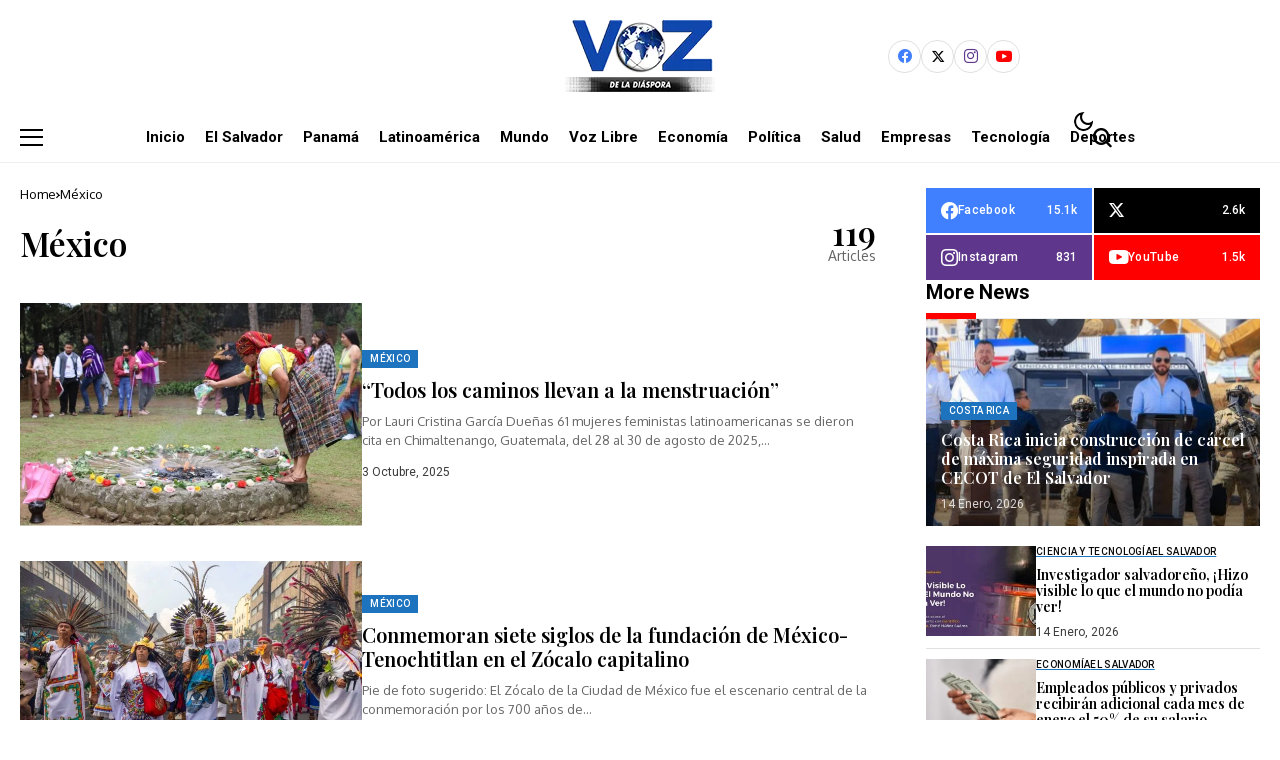

--- FILE ---
content_type: text/html; charset=UTF-8
request_url: https://vozdeladiaspora.com/category/mexico/
body_size: 39169
content:
<!DOCTYPE html>
<!--[if IE 9 ]><html class="ie ie9" lang="es"><![endif]-->
   <html lang="es">
      <head>
         <meta charset="UTF-8">
         <meta http-equiv="X-UA-Compatible" content="IE=edge">
         <meta name="viewport" content="width=device-width, initial-scale=1">
         <link rel="preconnect" href="https://fonts.gstatic.com" crossorigin><link rel="preload" as="style" onload="this.onload=null;this.rel='stylesheet'" id="bopea_fonts_url_preload" href="https://fonts.googleapis.com/css?family=Playfair+Display%3A600%7COxygen%3A400%2C700%7CRoboto%3A700%2C%2C500%2C500%2C400%2C%7CRoboto%3A100%2C100italic%2C200%2C200italic%2C300%2C300italic%2C400%2C400italic%2C500%2C500italic%2C600%2C600italic%2C700%2C700italic%2C800%2C800italic%2C900%2C900italic%7CRoboto+Slab%3A100%2C100italic%2C200%2C200italic%2C300%2C300italic%2C400%2C400italic%2C500%2C500italic%2C600%2C600italic%2C700%2C700italic%2C800%2C800italic%2C900%2C900italic&amp;display=swap" crossorigin><noscript><link rel="stylesheet" href="https://fonts.googleapis.com/css?family=Playfair+Display%3A600%7COxygen%3A400%2C700%7CRoboto%3A700%2C%2C500%2C500%2C400%2C%7CRoboto%3A100%2C100italic%2C200%2C200italic%2C300%2C300italic%2C400%2C400italic%2C500%2C500italic%2C600%2C600italic%2C700%2C700italic%2C800%2C800italic%2C900%2C900italic%7CRoboto+Slab%3A100%2C100italic%2C200%2C200italic%2C300%2C300italic%2C400%2C400italic%2C500%2C500italic%2C600%2C600italic%2C700%2C700italic%2C800%2C800italic%2C900%2C900italic&amp;display=swap"></noscript><link rel="profile" href="https://gmpg.org/xfn/11">
                  <title>Categoría: México | VDN</title>

<!-- The SEO Framework por Sybre Waaijer -->
<link rel="canonical" href="https://vozdeladiaspora.com/category/mexico/" />
<link rel="next" href="https://vozdeladiaspora.com/category/mexico/page/2/" />
<meta property="og:type" content="website" />
<meta property="og:locale" content="es_ES" />
<meta property="og:site_name" content="VDN" />
<meta property="og:title" content="Categoría: México | VDN" />
<meta property="og:url" content="https://vozdeladiaspora.com/category/mexico/" />
<meta property="og:image" content="https://vozdeladiaspora.com/wp-content/uploads/2022/05/logopequeno.png" />
<meta property="og:image:width" content="256" />
<meta property="og:image:height" content="123" />
<meta name="twitter:card" content="summary_large_image" />
<meta name="twitter:title" content="Categoría: México | VDN" />
<meta name="twitter:image" content="https://vozdeladiaspora.com/wp-content/uploads/2022/05/logopequeno.png" />
<script type="application/ld+json">{"@context":"https://schema.org","@graph":[{"@type":"WebSite","@id":"https://vozdeladiaspora.com/#/schema/WebSite","url":"https://vozdeladiaspora.com/","name":"VDN","description":"Voz de la Diáspora | Noticias","inLanguage":"es","potentialAction":{"@type":"SearchAction","target":{"@type":"EntryPoint","urlTemplate":"https://vozdeladiaspora.com/search/{search_term_string}/"},"query-input":"required name=search_term_string"},"publisher":{"@type":"Organization","@id":"https://vozdeladiaspora.com/#/schema/Organization","name":"VDN","url":"https://vozdeladiaspora.com/","logo":{"@type":"ImageObject","url":"https://vozdeladiaspora.com/wp-content/uploads/2022/05/logopequeno.png","contentUrl":"https://vozdeladiaspora.com/wp-content/uploads/2022/05/logopequeno.png","width":256,"height":123,"contentSize":"50921"}}},{"@type":"CollectionPage","@id":"https://vozdeladiaspora.com/category/mexico/","url":"https://vozdeladiaspora.com/category/mexico/","name":"Categoría: México | VDN","inLanguage":"es","isPartOf":{"@id":"https://vozdeladiaspora.com/#/schema/WebSite"},"breadcrumb":{"@type":"BreadcrumbList","@id":"https://vozdeladiaspora.com/#/schema/BreadcrumbList","itemListElement":[{"@type":"ListItem","position":1,"item":"https://vozdeladiaspora.com/","name":"VDN"},{"@type":"ListItem","position":2,"name":"Categoría: México"}]}}]}</script>
<!-- / The SEO Framework por Sybre Waaijer | 2.99ms meta | 0.53ms boot -->

<link rel='dns-prefetch' href='//www.googletagmanager.com' />
<link rel='dns-prefetch' href='//fonts.googleapis.com' />
<link rel="alternate" type="application/rss+xml" title="VDN &raquo; Feed" href="https://vozdeladiaspora.com/feed/" />
<link rel="alternate" type="application/rss+xml" title="VDN &raquo; Feed de los comentarios" href="https://vozdeladiaspora.com/comments/feed/" />
<link rel="alternate" type="application/rss+xml" title="VDN &raquo; Categoría México del feed" href="https://vozdeladiaspora.com/category/mexico/feed/" />
	    
        <meta property="og:image" content="https://vozdeladiaspora.com/wp-content/uploads/2025/05/favicon.png">    
        
    <meta property="og:title" content="Categoría: México | VDN">
    <meta property="og:url" content="https://vozdeladiaspora.com/category/mexico">
    <meta property="og:site_name" content="VDN">	
        <style id='wp-img-auto-sizes-contain-inline-css'>
img:is([sizes=auto i],[sizes^="auto," i]){contain-intrinsic-size:3000px 1500px}
/*# sourceURL=wp-img-auto-sizes-contain-inline-css */
</style>

<link rel='stylesheet' id='blockspare-frontend-block-style-css-css' href='https://vozdeladiaspora.com/wp-content/plugins/blockspare/dist/style-blocks.css?ver=6.9' media='all' />
<link rel='stylesheet' id='latest-posts-block-fontawesome-front-css' href='https://vozdeladiaspora.com/wp-content/plugins/latest-posts-block-lite/src/assets/fontawesome/css/all.css?ver=1726927626' media='all' />
<link rel='stylesheet' id='latest-posts-block-frontend-block-style-css-css' href='https://vozdeladiaspora.com/wp-content/plugins/latest-posts-block-lite/dist/blocks.style.build.css?ver=6.9' media='all' />
<link rel='stylesheet' id='magic-content-box-blocks-fontawesome-front-css' href='https://vozdeladiaspora.com/wp-content/plugins/magic-content-box-lite/src/assets/fontawesome/css/all.css?ver=1726927632' media='all' />
<link rel='stylesheet' id='magic-content-box-frontend-block-style-css-css' href='https://vozdeladiaspora.com/wp-content/plugins/magic-content-box-lite/dist/blocks.style.build.css?ver=6.9' media='all' />
<style id='wp-emoji-styles-inline-css'>

	img.wp-smiley, img.emoji {
		display: inline !important;
		border: none !important;
		box-shadow: none !important;
		height: 1em !important;
		width: 1em !important;
		margin: 0 0.07em !important;
		vertical-align: -0.1em !important;
		background: none !important;
		padding: 0 !important;
	}
/*# sourceURL=wp-emoji-styles-inline-css */
</style>
<link rel='stylesheet' id='wp-block-library-css' href='https://vozdeladiaspora.com/wp-includes/css/dist/block-library/style.min.css?ver=6.9' media='all' />
<link rel='stylesheet' id='wp-block-columns-css' href='https://vozdeladiaspora.com/wp-includes/blocks/columns/style.min.css?ver=6.9' media='all' />
<style id='wp-block-paragraph-inline-css'>
.is-small-text{font-size:.875em}.is-regular-text{font-size:1em}.is-large-text{font-size:2.25em}.is-larger-text{font-size:3em}.has-drop-cap:not(:focus):first-letter{float:left;font-size:8.4em;font-style:normal;font-weight:100;line-height:.68;margin:.05em .1em 0 0;text-transform:uppercase}body.rtl .has-drop-cap:not(:focus):first-letter{float:none;margin-left:.1em}p.has-drop-cap.has-background{overflow:hidden}:root :where(p.has-background){padding:1.25em 2.375em}:where(p.has-text-color:not(.has-link-color)) a{color:inherit}p.has-text-align-left[style*="writing-mode:vertical-lr"],p.has-text-align-right[style*="writing-mode:vertical-rl"]{rotate:180deg}
/*# sourceURL=https://vozdeladiaspora.com/wp-includes/blocks/paragraph/style.min.css */
</style>
<style id='global-styles-inline-css'>
:root{--wp--preset--aspect-ratio--square: 1;--wp--preset--aspect-ratio--4-3: 4/3;--wp--preset--aspect-ratio--3-4: 3/4;--wp--preset--aspect-ratio--3-2: 3/2;--wp--preset--aspect-ratio--2-3: 2/3;--wp--preset--aspect-ratio--16-9: 16/9;--wp--preset--aspect-ratio--9-16: 9/16;--wp--preset--color--black: #000000;--wp--preset--color--cyan-bluish-gray: #abb8c3;--wp--preset--color--white: #ffffff;--wp--preset--color--pale-pink: #f78da7;--wp--preset--color--vivid-red: #cf2e2e;--wp--preset--color--luminous-vivid-orange: #ff6900;--wp--preset--color--luminous-vivid-amber: #fcb900;--wp--preset--color--light-green-cyan: #7bdcb5;--wp--preset--color--vivid-green-cyan: #00d084;--wp--preset--color--pale-cyan-blue: #8ed1fc;--wp--preset--color--vivid-cyan-blue: #0693e3;--wp--preset--color--vivid-purple: #9b51e0;--wp--preset--gradient--vivid-cyan-blue-to-vivid-purple: linear-gradient(135deg,rgb(6,147,227) 0%,rgb(155,81,224) 100%);--wp--preset--gradient--light-green-cyan-to-vivid-green-cyan: linear-gradient(135deg,rgb(122,220,180) 0%,rgb(0,208,130) 100%);--wp--preset--gradient--luminous-vivid-amber-to-luminous-vivid-orange: linear-gradient(135deg,rgb(252,185,0) 0%,rgb(255,105,0) 100%);--wp--preset--gradient--luminous-vivid-orange-to-vivid-red: linear-gradient(135deg,rgb(255,105,0) 0%,rgb(207,46,46) 100%);--wp--preset--gradient--very-light-gray-to-cyan-bluish-gray: linear-gradient(135deg,rgb(238,238,238) 0%,rgb(169,184,195) 100%);--wp--preset--gradient--cool-to-warm-spectrum: linear-gradient(135deg,rgb(74,234,220) 0%,rgb(151,120,209) 20%,rgb(207,42,186) 40%,rgb(238,44,130) 60%,rgb(251,105,98) 80%,rgb(254,248,76) 100%);--wp--preset--gradient--blush-light-purple: linear-gradient(135deg,rgb(255,206,236) 0%,rgb(152,150,240) 100%);--wp--preset--gradient--blush-bordeaux: linear-gradient(135deg,rgb(254,205,165) 0%,rgb(254,45,45) 50%,rgb(107,0,62) 100%);--wp--preset--gradient--luminous-dusk: linear-gradient(135deg,rgb(255,203,112) 0%,rgb(199,81,192) 50%,rgb(65,88,208) 100%);--wp--preset--gradient--pale-ocean: linear-gradient(135deg,rgb(255,245,203) 0%,rgb(182,227,212) 50%,rgb(51,167,181) 100%);--wp--preset--gradient--electric-grass: linear-gradient(135deg,rgb(202,248,128) 0%,rgb(113,206,126) 100%);--wp--preset--gradient--midnight: linear-gradient(135deg,rgb(2,3,129) 0%,rgb(40,116,252) 100%);--wp--preset--font-size--small: 13px;--wp--preset--font-size--medium: 20px;--wp--preset--font-size--large: 36px;--wp--preset--font-size--x-large: 42px;--wp--preset--spacing--20: 0.44rem;--wp--preset--spacing--30: 0.67rem;--wp--preset--spacing--40: 1rem;--wp--preset--spacing--50: 1.5rem;--wp--preset--spacing--60: 2.25rem;--wp--preset--spacing--70: 3.38rem;--wp--preset--spacing--80: 5.06rem;--wp--preset--shadow--natural: 6px 6px 9px rgba(0, 0, 0, 0.2);--wp--preset--shadow--deep: 12px 12px 50px rgba(0, 0, 0, 0.4);--wp--preset--shadow--sharp: 6px 6px 0px rgba(0, 0, 0, 0.2);--wp--preset--shadow--outlined: 6px 6px 0px -3px rgb(255, 255, 255), 6px 6px rgb(0, 0, 0);--wp--preset--shadow--crisp: 6px 6px 0px rgb(0, 0, 0);}:where(.is-layout-flex){gap: 0.5em;}:where(.is-layout-grid){gap: 0.5em;}body .is-layout-flex{display: flex;}.is-layout-flex{flex-wrap: wrap;align-items: center;}.is-layout-flex > :is(*, div){margin: 0;}body .is-layout-grid{display: grid;}.is-layout-grid > :is(*, div){margin: 0;}:where(.wp-block-columns.is-layout-flex){gap: 2em;}:where(.wp-block-columns.is-layout-grid){gap: 2em;}:where(.wp-block-post-template.is-layout-flex){gap: 1.25em;}:where(.wp-block-post-template.is-layout-grid){gap: 1.25em;}.has-black-color{color: var(--wp--preset--color--black) !important;}.has-cyan-bluish-gray-color{color: var(--wp--preset--color--cyan-bluish-gray) !important;}.has-white-color{color: var(--wp--preset--color--white) !important;}.has-pale-pink-color{color: var(--wp--preset--color--pale-pink) !important;}.has-vivid-red-color{color: var(--wp--preset--color--vivid-red) !important;}.has-luminous-vivid-orange-color{color: var(--wp--preset--color--luminous-vivid-orange) !important;}.has-luminous-vivid-amber-color{color: var(--wp--preset--color--luminous-vivid-amber) !important;}.has-light-green-cyan-color{color: var(--wp--preset--color--light-green-cyan) !important;}.has-vivid-green-cyan-color{color: var(--wp--preset--color--vivid-green-cyan) !important;}.has-pale-cyan-blue-color{color: var(--wp--preset--color--pale-cyan-blue) !important;}.has-vivid-cyan-blue-color{color: var(--wp--preset--color--vivid-cyan-blue) !important;}.has-vivid-purple-color{color: var(--wp--preset--color--vivid-purple) !important;}.has-black-background-color{background-color: var(--wp--preset--color--black) !important;}.has-cyan-bluish-gray-background-color{background-color: var(--wp--preset--color--cyan-bluish-gray) !important;}.has-white-background-color{background-color: var(--wp--preset--color--white) !important;}.has-pale-pink-background-color{background-color: var(--wp--preset--color--pale-pink) !important;}.has-vivid-red-background-color{background-color: var(--wp--preset--color--vivid-red) !important;}.has-luminous-vivid-orange-background-color{background-color: var(--wp--preset--color--luminous-vivid-orange) !important;}.has-luminous-vivid-amber-background-color{background-color: var(--wp--preset--color--luminous-vivid-amber) !important;}.has-light-green-cyan-background-color{background-color: var(--wp--preset--color--light-green-cyan) !important;}.has-vivid-green-cyan-background-color{background-color: var(--wp--preset--color--vivid-green-cyan) !important;}.has-pale-cyan-blue-background-color{background-color: var(--wp--preset--color--pale-cyan-blue) !important;}.has-vivid-cyan-blue-background-color{background-color: var(--wp--preset--color--vivid-cyan-blue) !important;}.has-vivid-purple-background-color{background-color: var(--wp--preset--color--vivid-purple) !important;}.has-black-border-color{border-color: var(--wp--preset--color--black) !important;}.has-cyan-bluish-gray-border-color{border-color: var(--wp--preset--color--cyan-bluish-gray) !important;}.has-white-border-color{border-color: var(--wp--preset--color--white) !important;}.has-pale-pink-border-color{border-color: var(--wp--preset--color--pale-pink) !important;}.has-vivid-red-border-color{border-color: var(--wp--preset--color--vivid-red) !important;}.has-luminous-vivid-orange-border-color{border-color: var(--wp--preset--color--luminous-vivid-orange) !important;}.has-luminous-vivid-amber-border-color{border-color: var(--wp--preset--color--luminous-vivid-amber) !important;}.has-light-green-cyan-border-color{border-color: var(--wp--preset--color--light-green-cyan) !important;}.has-vivid-green-cyan-border-color{border-color: var(--wp--preset--color--vivid-green-cyan) !important;}.has-pale-cyan-blue-border-color{border-color: var(--wp--preset--color--pale-cyan-blue) !important;}.has-vivid-cyan-blue-border-color{border-color: var(--wp--preset--color--vivid-cyan-blue) !important;}.has-vivid-purple-border-color{border-color: var(--wp--preset--color--vivid-purple) !important;}.has-vivid-cyan-blue-to-vivid-purple-gradient-background{background: var(--wp--preset--gradient--vivid-cyan-blue-to-vivid-purple) !important;}.has-light-green-cyan-to-vivid-green-cyan-gradient-background{background: var(--wp--preset--gradient--light-green-cyan-to-vivid-green-cyan) !important;}.has-luminous-vivid-amber-to-luminous-vivid-orange-gradient-background{background: var(--wp--preset--gradient--luminous-vivid-amber-to-luminous-vivid-orange) !important;}.has-luminous-vivid-orange-to-vivid-red-gradient-background{background: var(--wp--preset--gradient--luminous-vivid-orange-to-vivid-red) !important;}.has-very-light-gray-to-cyan-bluish-gray-gradient-background{background: var(--wp--preset--gradient--very-light-gray-to-cyan-bluish-gray) !important;}.has-cool-to-warm-spectrum-gradient-background{background: var(--wp--preset--gradient--cool-to-warm-spectrum) !important;}.has-blush-light-purple-gradient-background{background: var(--wp--preset--gradient--blush-light-purple) !important;}.has-blush-bordeaux-gradient-background{background: var(--wp--preset--gradient--blush-bordeaux) !important;}.has-luminous-dusk-gradient-background{background: var(--wp--preset--gradient--luminous-dusk) !important;}.has-pale-ocean-gradient-background{background: var(--wp--preset--gradient--pale-ocean) !important;}.has-electric-grass-gradient-background{background: var(--wp--preset--gradient--electric-grass) !important;}.has-midnight-gradient-background{background: var(--wp--preset--gradient--midnight) !important;}.has-small-font-size{font-size: var(--wp--preset--font-size--small) !important;}.has-medium-font-size{font-size: var(--wp--preset--font-size--medium) !important;}.has-large-font-size{font-size: var(--wp--preset--font-size--large) !important;}.has-x-large-font-size{font-size: var(--wp--preset--font-size--x-large) !important;}
/*# sourceURL=global-styles-inline-css */
</style>

<link rel='stylesheet' id='fontawesome-css' href='https://vozdeladiaspora.com/wp-content/plugins/blockspare/assets/fontawesome/css/all.css?ver=6.9' media='all' />
<link rel='stylesheet' id='slick-css' href='https://vozdeladiaspora.com/wp-content/plugins/blockspare/assets/slick/css/slick.css?ver=6.9' media='all' />
<style id='classic-theme-styles-inline-css'>
/*! This file is auto-generated */
.wp-block-button__link{color:#fff;background-color:#32373c;border-radius:9999px;box-shadow:none;text-decoration:none;padding:calc(.667em + 2px) calc(1.333em + 2px);font-size:1.125em}.wp-block-file__button{background:#32373c;color:#fff;text-decoration:none}
/*# sourceURL=/wp-includes/css/classic-themes.min.css */
</style>
<link rel='stylesheet' id='contact-form-7-css' href='https://vozdeladiaspora.com/wp-content/plugins/contact-form-7/includes/css/styles.css?ver=6.0.6' media='all' />
<link rel='stylesheet' id='fvp-frontend-css' href='https://vozdeladiaspora.com/wp-content/plugins/featured-video-plus/styles/frontend.css?ver=2.3.3' media='all' />
<link rel='stylesheet' id='elespare-icons-css' href='https://vozdeladiaspora.com/wp-content/plugins/elespare/assets/font/elespare-icons.css?ver=3.3.2' media='all' />
<link rel='stylesheet' id='elementor-frontend-css' href='https://vozdeladiaspora.com/wp-content/plugins/elementor/assets/css/frontend.min.css?ver=3.25.4' media='all' />
<link rel='stylesheet' id='feedzy-rss-feeds-elementor-css' href='https://vozdeladiaspora.com/wp-content/plugins/feedzy-rss-feeds/css/feedzy-rss-feeds.css?ver=1' media='all' />
<link rel='stylesheet' id='elementor-icons-css' href='https://vozdeladiaspora.com/wp-content/plugins/elementor/assets/lib/eicons/css/elementor-icons.min.css?ver=5.31.0' media='all' />
<link rel='stylesheet' id='swiper-css' href='https://vozdeladiaspora.com/wp-content/plugins/elementor/assets/lib/swiper/v8/css/swiper.min.css?ver=8.4.5' media='all' />
<link rel='stylesheet' id='e-swiper-css' href='https://vozdeladiaspora.com/wp-content/plugins/elementor/assets/css/conditionals/e-swiper.min.css?ver=3.25.4' media='all' />
<link rel='stylesheet' id='elementor-post-5071-css' href='https://vozdeladiaspora.com/wp-content/uploads/elementor/css/post-5071.css?ver=1748819869' media='all' />
<link rel='stylesheet' id='elespare-posts-grid-css' href='https://vozdeladiaspora.com/wp-content/plugins/elespare/dist/elespare.style.build.min.css?ver=2.1.1' media='all' />
<link rel='stylesheet' id='font-awesome-css' href='https://vozdeladiaspora.com/wp-content/plugins/elementor/assets/lib/font-awesome/css/font-awesome.min.css?ver=4.7.0' media='all' />

<link rel='stylesheet' id='bopea_layout-css' href='https://vozdeladiaspora.com/wp-content/themes/bopea/css/layout.css?ver=1.0.9' media='all' />
<link rel='stylesheet' id='bopea_style-css' href='https://vozdeladiaspora.com/wp-content/themes/bopea/style.css?ver=1.0.9' media='all' />
<style id='bopea_style-inline-css'>
body.options_dark_skin{ --jl-logo-txt-color: #fff; --jl-logo-txt-side-color: #fff; --jl-logo-txt-foot-color: #fff; --jl-sh-bg: #fff; --jl-theme-head-color: #fff; --jl-single-head-color: #fff; --jl-single-h1-color: #fff; --jl-single-h2-color: #fff; --jl-single-h3-color: #fff; --jl-single-h4-color: #fff; --jl-single-h5-color: #fff; --jl-single-h6-color: #fff; --jl-main-color: #1e73be; --jl-bg-color: #010617; --jl-boxbg-color: #010617; --jl-txt-color: #FFF; --jl-btn-bg: #454545; --jl-comment-btn-link: #454545; --jl-comment-btn-linkc: #FFF; --jlgdpr-bg: #222; --jlgdpr-color: #FFF; --jl-menu-bg: #000f45; --jl-menu-line-color: #2f2f2f; --jl-menu-color: #ffffff; --jl-menu-hcolor: #ffffff; --jl-sub-bg-color: #222; --jl-sub-menu-color: #FFF; --jl-sub-line-color: #464646; --jl-sub-item-bg: #333; --jl-sub-hcolor: #7118ff; --jl-logo-bg: #111; --jl-logo-color: #FFF; --jl-single-color: #FFF; --jl-single-link-color: #7118ff; --jl-single-link-hcolor: #7118ff; --jl-except-color: #ddd; --jl-meta-color: #ffffff; --jl-post-line-color: #2c2c2c; --jl-author-bg: #454545; --jl-foot-bg: #020D34; --jl-foot-color: #dcdcdc; --jl-foot-link: #ffffff; --jl-foot-hlink: #005aff; --jl-foot-head: #005aff; --jl-foot-line: rgba(136,136,136,0.15); } body.admin-bar{ --jl-stick-abar: 32px; } body{ --jl-canvas-w: 350px; --jl-logo-size: 32px; --jl-logo-size-mob: 30px; --jl-logo-txt-sps: ; --jl-logo-txt-color: #ffffff; --jl-logo-txt-side-color: #000; --jl-logo-txt-foot-color: #000; --jl-img-h: 65%; --jl-sh-bg: #000; --jl-theme-head-color: #000; --jl-single-head-color: #000; --jl-single-h1-color: #000; --jl-single-h2-color: #000; --jl-single-h3-color: #000; --jl-single-h4-color: #000; --jl-single-h5-color: #000; --jl-single-h6-color: #000; --jl-main-width: 1290px; --jl-boxed-p: 30px; --jl-main-color: #1e73be; --jl-cat-sk: #1e73be; --jl-bg-color: #FFF; --jl-boxbg-color: #FFF; --jl-txt-color: #000; --jl-txt-light: #FFF; --jl-btn-bg: #000; --jl-comment-btn-link: #F1F1F1; --jl-comment-btn-linkc: #000; --jl-desc-light: #ddd; --jl-meta-light: #ffffff; --jl-input-radius: 0px; --jl-input-size: 15px; --jl-button-radius: 0px; --jl-fnav-radius: 0px; --jl-menu-bg: #ffffff; --jl-menu-line-color: #eeeeee; --jl-menu-color: #000000; --jl-menu-hcolor: #000000; --jl-sub-bg-color: #ffffff; --jl-sub-menu-color: #0a0a0a; --jl-sub-line-color: #eeeeee; --jl-sub-m-radius: 8px; --jl-menu-ac-color: #1e73be; --jl-menu-ac-height: 3px; --jl-logo-bg: #FFF; --jl-logo-color: #000; --jl-pa-ach: 33px; --jl-pa-ach-excp: 16px; --jl-ache-4col: 25px; --jl-ache-3col: 35px; --jl-ache-2col: 35px; --jl-ach-excp: 13px; --jl-ach-ls-excp: 0em; --jl-ach-lh-excp: 1.5; --jl-excpt-row: 2; --jl-single-title-size: 35px; --jl-sub-title-s: 17px; --jl-subt-max: 100%; --jl-single-color: #282828; --jl-single-link-color: #7118ff; --jl-single-link-hcolor: #7118ff; --jl-except-color: #666; --jl-meta-color: #0a0a0a; --jl-post-line-color: #e0e0e0; --jl-author-bg: rgba(136,136,136,0.1); --jl-post-related-size: 18px; --jl-foot-bg: #f9f9fa; --jl-foot-color: #0a0a0a; --jl-foot-link: #0a0a0a; --jl-foot-hlink: #005aff; --jl-foot-head: #000000; --jl-foot-line: rgba(136,136,136,0.15); --jl-foot-menu-col: 2; --jl-foot-title-size: 18px; --jl-foot-font-size: 14px; --jl-foot-copyright: 13px; --jl-foot-menu-size: 13px; --jl-body-font: Oxygen, Verdana, Geneva, sans-serif; --jl-body-font-size: 14px; --jl-body-font-weight: 400; --jl-body-spacing: 0em; --jl-body-line-height: 1.5; --jl-logo-width: 150px; --jl-m-logo-width: 110px; --jl-s-logo-width: 150px; --jl-fot-logo-width: 110px; --jl-title-font: Playfair Display, Verdana, Geneva, sans-serif; --jl-title-font-weight: 600; --jl-title-transform: none; --jl-title-space: 0em; --jl-title-line-height: 1.2; --jl-title-line-h: 1px; --jl-content-font-size: 17px; --jl-content-spacing: 0em; --jl-content-line-height: 1.6; --jl-sec-menu-height: 65px; --jl-stick-space: 20px; --jl-stick-abar: 0px; --jl-stick-abmob: 46px; --jl-menu-font: Roboto, Verdana, Geneva, sans-serif; --jl-menu-font-size: 15px; --jl-menu-font-weight: 700; --jl-menu-transform: capitalize; --jl-menu-space: 0px; --jl-spacing-menu: 20px; --jl-submenu-font-size: 15px; --jl-submenu-font-weight: 500; --jl-submenu-transform: capitalize; --jl-submenu-space: -0.02em; --jl-sub-item-bg: #f6f6f6; --jl-sub-hcolor: #7118ff; --jl-cat-font-size: 10px; --jl-cat-font-weight: 500; --jl-cat-font-space: 0.03em; --jl-cat-transform: uppercase; --jl-meta-font-size: 12px; --jl-meta-font-ssize: 12px; --jl-meta-font-weight: 400; --jl-meta-a-font-weight: 500; --jl-meta-font-space: 0px; --jl-meta-transform: capitalize; --jl-button-font-size: 14px; --jl-button-font-weight: 500; --jl-button-transform: capitalize; --jl-button-space: 0em; --jl-loadmore-font-size: 13px; --jl-loadmore-font-weight: 500; --jl-loadmore-transform: capitalize; --jl-loadmore-space: 0em; --jl-border-rounded: 0px; --jl-top-rounded: 0px; --jlgdpr-width: 350px; --jlgdpr-space: 20px; --jlgdpr-radius: 10px; --jlgdpr-padding: 20px; --jlgdpr-pos: flex-start; --jl-cookie-des-size: 13px; --jl-cookie-btn-size: 13px; --jlgdpr-btn: 5px; --jl-cookie-btn-space: 0em; --jl-cookie-btn-transform: capitalize; --jlgdpr-bg: #fff; --jlgdpr-color: #000; --jl-widget-fsize: 18px; --jl-widget-space: -0.03em; --jl-widget-transform: capitalize; } ::selection { background-color: #1e73be; color: #FFF; } .jl_rel_posts .jl_imgw { padding-bottom: var(--jl-img-h, 66.66667%) !important; height: unset !important; } .jl_lg_opt .jl_ov_el .jl_fe_text .jl_fe_inner{ position: relative !important; z-index: 1; } .jl_lg_opt .jl_cap_ov.jlcapvv{ z-index: 0; }  .jl_fr12_inner .jl_imgw, .jl_fr7_inner .jl_p_fr7 .jl_imgw, .jl_fr6_inner .jl_cgrid_layout .jl_imgw{ padding-bottom: var(--jl-img-h, 66.66667%); height: unset; } .jl_fe_text{ text-align: var(--jl-t-align, left); } .jl_sifea_img{max-width: fit-content;}  .jl_achv_tpl_list{ --jl-ache-title: 20px; } .jl_achv_tpl_2grid{ --jl-ache-title: 22px; } .jl_achv_tpl_3grid{ --jl-ache-title: 22px; } .jl_achv_tpl_4grid{ --jl-ache-title: 17px; } .jl_achv_tpl_classic{ --jl-ache-title: 35px; } .jl_achv_tpl_2ov{ --jl-ache-title: 23px; } .jl_achv_tpl_3ov{ --jl-ache-title: 22px; } .jl_achv_tpl_4ov{ --jl-ache-title: 18px; }  .jlemw > *{ margin: 0px !important; } .jl_ov_el { background: #222; border-radius: var(--jl-border-rounded); } iframe.instagram-media { margin: 0 auto!important } .twitter-tweet { margin-right: auto; margin-left: auto } .jl_tline .jl_fe_title a, .jl_tline .jl_wc_title a, .jl_tline .woocommerce-loop-product__title a, .jl_tline .jl_navpost .jl_cpost_title, .jl_bgt .jl_fe_title a, .jl_bgt .jl_wc_title a, .jl_bgt .woocommerce-loop-product__title a, .jl_bgt .jl_navpost .jl_cpost_title{ display: inline !important; } body.options_dark_skin #jl_sb_nav{ --jl-bg-color: #010617; --sect-t-color: #fff; --jl-txt-color: #fff; --jl-meta-color: #ddd; --jl-post-line-color: #303041; --jl-theme-head-color: var(--sect-t-color); } #jl_sb_nav{ --jl-bg-color: #ffffff; --sect-t-color: #000; --jl-txt-color: #000; --jl-meta-color: #0a0a0a; --jl-post-line-color: #e9ecef; --jl-theme-head-color: var(--sect-t-color); } .jl_sh_ctericons.jlshcolor li, .jl_sh_ctericons.jlshsc li{ display: flex; align-items: center; } .jl_sh_ctericons.jlshcolor .jl_sh_i, .jl_sh_ctericons.jlshsc .jl_sh_i{ display: flex; } .jl_encanw #jl_sb_nav .logo_small_wrapper a img.jl_logo_n{ opacity: 0; } .jl_encanw #jl_sb_nav .logo_small_wrapper a img.jl_logo_w{ opacity: 1; } .jl_enhew .jlc-hmain-in .logo_small_wrapper a img.jl_logo_n{ opacity: 0; } .jl_enhew .jlc-hmain-in .logo_small_wrapper a img.jl_logo_w{ opacity: 1; } .jl_enstew .jlc-stick-main-in .logo_small_wrapper a img.jl_logo_n{ opacity: 0; } .jl_enstew .jlc-stick-main-in .logo_small_wrapper a img.jl_logo_w{ opacity: 1; } .jl_ovt{ height: 1px; visibility: hidden; margin: 0px; padding: 0px; } .jl_ads_wrap_sec *{ margin: 0px; padding: 0px; } .jl_ads_wrap_sec.jl_head_adsab{align-items:center;}.jl_ads_wrap_sec.jl_head_adsbl{margin-top: 40px; align-items:center;}.jl_ads_wrap_sec.jl_con_adsab{align-items:center;}.jl_ads_wrap_sec.jl_con_adsbl{align-items:center;}.jl_ads_wrap_sec.jl_auth_adsab{margin-top: 40px; align-items:center;}.jl_ads_wrap_sec.jl_auth_adsbl{align-items:center;}.jl_ads_wrap_sec.jl_rel_adsab{align-items:center;}.jl_ads_wrap_sec.jl_rel_adsbl{align-items:center;}.jl_ads_wrap_sec.jl_foot_adsab{margin-bottom: 40px; align-items:center;}.jl_ads_wrap_sec.jl_foot_adsbl{padding: 40px 0px; align-items:center;}.jl_imgw:hover .jl_imgin img, .jl_ov_el:hover .jl_imgin img, .jl_box_info:hover .jl_box_bg img{transform: scale(1.01);}.jlac_smseah.active_search_box{ overflow: unset; } .jlac_smseah.active_search_box .search_header_wrapper .jli-search{ transform: scale(.9); } .jl_shwp{ display: flex; height: 100%; } .jl_ajse{ position: absolute !important; background: var(--jl-sub-bg-color); width: 350px; top: 100% !important; right: 0px; left: auto; padding: 15px 20px; height: unset; box-shadow: 0 0 25px 0 rgba(0,0,0,.08); border-radius: var(--jl-sub-m-radius, 8px); transform: translateY(-0.6rem); } .jl_ajse .searchform_theme{ padding: 0px; float: none !important; position: unset; transform: unset; display: flex; align-items: center; justify-content: space-between; border-radius: 0px; border-bottom: 0px !important; } .jl_ajse .jl_search_head{ width: 100%; display: flex; flex-direction: column; } .jl_ajse.search_form_menu_personal .searchform_theme .search_btn{ float: none; border: 0px !important; height: 30px; font-size: 14px; color: var(--jl-sub-menu-color) !important; } .jl_ajse .jl_shnone{ font-size: 14px; margin: 0px; } .jl_ajse.search_form_menu_personal .searchform_theme .search_btn::-webkit-input-placeholder{ color: var(--jl-sub-menu-color) !important; } .jl_ajse.search_form_menu_personal .searchform_theme .search_btn::-moz-placeholder{ color: var(--jl-sub-menu-color) !important; } .jl_ajse.search_form_menu_personal .searchform_theme .search_btn:-ms-input-placeholder{ color: var(--jl-sub-menu-color) !important; } .jl_ajse.search_form_menu_personal .searchform_theme .search_btn:-moz-placeholder{ color: var(--jl-sub-menu-color) !important; } .jl_ajse .searchform_theme .button{ height: 30px; position: unset; padding: 0px 12px !important; background: var(--jl-main-color) !important; border-radius: var(--jl-sbr, 4px); text-transform: capitalize; font-weight: var(--jl-button-font-weight); font-size: 14px; width: auto; letter-spacing: var(--jl-submenu-space); } .jlc-hmain-w.jl_base_menu .jl_ajse .searchform_theme .button i.jli-search, .jlc-stick-main-w .jl_ajse .searchform_theme .button i.jli-search{ color: #fff !important; font-size: 12px; } .jl_ajse .jl_search_wrap_li{ --jl-img-space: 10px; --jl-img-w: 90px; --jl-smimg-h: 70px; --jl-h-align: left; --jl-t-size: 14px; --jl-txt-color: var(--jl-sub-menu-color) !important; --jl-meta-color: var(--jl-sub-menu-color) !important; --jlrow-gap: 15px; --jl-img-m: 13px; --jl-post-line-color: transparent; } .jl_ajse .jl_search_wrap_li .jl-donut-front{ top: 0px; right: 0px; } .jl_ajse .jl_search_wrap_li .jl_grid_wrap_f{ width: 100%; display: grid; overflow: hidden; grid-template-columns: repeat(1,minmax(0,1fr)); grid-row-gap: var(--jlrow-gap); border-top: 2px solid var(--jl-sub-line-color); padding-top: 20px; margin-top: 10px; margin-bottom: 6px; } .jl_ajse .jl_search_wrap_li .jl_li_in{ flex-direction: row !important; } .jl_ajse .jl_search_wrap_li .jl_li_in .jl_img_holder{ height: 70px !important; -webkit-flex: 0 0 var(--jl-img-w, 180px); -ms-flex: 0 0 var(--jl-img-w, 180px); flex: 0 0 var(--jl-img-w, 180px); width: var(--jl-img-w, 180px); } .jl_ajse .jl_search_wrap_li .jl_li_in .jl_img_holder .jl_imgw{ height: 70px !important; } .jl_ajse .jl_post_meta{ opacity: .5; margin-top: 5px !important; } .jl_ajse .jl_post_meta .jl_author_img_w, .jl_ajse .jl_post_meta .post-date:before{ display: none; } .jl_item_bread i{font-size: inherit;} .logo_link, .logo_link:hover{ font-family: var(--jl-title-font); font-weight: var(--jl-title-font-weight); text-transform: var(--jl-title-transform); letter-spacing: var(--jl-logo-txt-sps); line-height: var(--jl-title-line-height); font-size: var(--jl-logo-size); color: var(--jl-logo-txt-color); } @media only screen and (max-width: 767px) { .logo_link, .logo_link:hover{ font-size: var(--jl-logo-size-mob); } } .logo_link > h1, .logo_link > span{ font-size: inherit; color: var(--jl-logo-txt-color); } .jl_mobile_nav_inner .logo_link, .jl_mobile_nav_inner .logo_link:hover{ color: var(--jl-logo-txt-side-color); } .jl_ft_cw .logo_link, .jl_ft_cw .logo_link:hover{ color: var(--jl-logo-txt-foot-color); } body, p, .jl_fe_des{ letter-spacing: var(--jl-body-spacing); } .jl_content, .jl_content p{ font-size: var(--jl-content-font-size); line-height: var(--jl-content-line-height); letter-spacing: var(--jl-content-spacing); } .jl_vid_mp.jl_livid.sgvpop{ display: flex; } .jl_vid_mp.jl_livid.sgvpop .jl_pop_vid{ position: absolute !important; } .jl_single_tpl7 .jl_vid_mp.jl_livid.sgvpop, .jl_shead_mix9 .jl_vid_mp.jl_livid.sgvpop, .jl_shead_mix12 .jl_vid_mp.jl_livid.sgvpop, .jl_shead_tpl3 .jl_vid_mp.jl_livid.sgvpop{ transform: unset; position: unset; margin: 30px auto 0px auto; } .jl_lb3 .jl_cat_lbl, .jl_lb4 .jl_cat_lbl, .jl_lb5 .jl_cat_lbl, .jl_lb6 .jl_cat_lbl, .jl_lb7 .jl_cat_lbl{ padding: 3px 8px !important; border-radius: 0px !important; } .jlc-container, .jl_shead_tpl4.jl_shead_mix10 .jl_fe_text{max-width: 1290px;} .jl_sli_in .jl_sli_fb{order: 1;} .jl_sli_in .jl_sli_tw{order: 2;} .jl_sli_in .jl_sli_pi{order: 3;} .jl_sli_in .jl_sli_din{order: 4;} .jl_sli_in .jl_sli_wapp{order: 5;} .jl_sli_in .jl_sli_tele{order: 6;} .jl_sli_in .jl_sli_tumblr{order: 7;} .jl_sli_in .jl_sli_line{order: 7;} .jl_sli_in .jl_sli_mil{order: 7;}  .post_sw .jl_sli_in .jl_sli_tele, .jlp_hs .jl_sli_in .jl_sli_tele{display: none !important;}  .post_sw .jl_sli_in .jl_sli_tumblr, .jlp_hs .jl_sli_in .jl_sli_tumblr{display: none !important;} .post_sw .jl_sli_in .jl_sli_line, .jlp_hs .jl_sli_in .jl_sli_line{display: none !important;}  .post_sw .jl_sli_in .jl_sli_mil, .jlp_hs .jl_sli_in .jl_sli_mil{display: none !important;}  .jl_enltxt .logo_small_wrapper_table .logo_small_wrapper .logo_link *{ max-width: unset; width: unset; } .logo_small_wrapper_table .logo_small_wrapper a .jl_logo_w { position: absolute;top: 0px;left: 0px;opacity: 0; } .logo_small_wrapper_table .logo_small_wrapper .logo_link *{ max-width: var(--jl-logo-width); width: var(--jl-logo-width); } .jl_sleft_side .jl_smmain_side{ order: 1; padding-left: 20px; padding-right: 30px; } .jl_sleft_side .jl_smmain_con{ order: 2; } .jl_rd_wrap{ top: 0; } .jl_rd_read{ height: 5px; background-color: #1e73be; background-image: linear-gradient(to right, #ae5eff 0%, #1e73be 100%); } .jl_view_none{display: none !important;} .jl_sifea_img, .jl_smmain_w .swiper-slide-inner{ border-radius: var(--jl-border-rounded); overflow: hidden; } .jl_shead_mix12 .jl_ov_layout, .jl_shead_mix10 .jl_ov_layout, .jl_shead_mix9 .jl_ov_layout{ border-radius: 0px; }   .jl_fot_gwp{ display: flex; width: 100%; justify-content: space-between; align-items: center; margin-top: 25px; } .jl_fot_gwp .jl_post_meta{ margin-top: 0px !important; } .jl_ma_layout .jl-ma-opt:nth-child(2) .jl_fot_gwp .jl_post_meta{ margin-top: 13px !important; } @media only screen and (min-width: 769px) { .jl_ma_layout .jl-ma-opt:nth-child(2) .jl_fot_gwp .jl_post_meta{ margin-top: 0px !important; } } .jl_fot_gwp .jl_fot_sh{ display: flex; } .jl_fot_gwp .jl_fot_sh > span{ display: flex; align-items: center; font-size: 14px; color: #B5B5B5; } .jl_fot_gwp .jl_fot_sh .jl_book_mark.jl_saved_p{ color: var(--jl-main-color); } .jl_fot_gwp .jl_fot_sh .jl_book_mark.jl_saved_p .jli-icon_save:before{ content: "\e901"; } .jl_fot_gwp .jl_fot_sh .jl_fot_share_i{ margin-left: 13px; } .jls_tooltip { position: relative; display: inline-block; cursor: pointer; } .jls_tooltip .jls_tooltip_w{ visibility: hidden; position: absolute; z-index: 1; opacity: 0; transition: opacity .3s; } .jls_tooltip:hover .jls_tooltip_w{ visibility: visible; opacity: 1; } .jls_tooltip .jls_tooltiptext { position: relative; display: flex; text-align: center; padding: 0px; justify-content: center; } .jl_ov_el .jls_tooltip .jls_tooltiptext{ --jl-sh-bg: #fff; } .jls_tooltip-top { padding-bottom: 10px !important; bottom: 100%; left: 50%; margin-left: -50px; } .jls_tooltiptext .jls_tooltip_in{ position: relative; z-index: 2; background: var(--jl-sh-bg); padding: 5px 0px; font-weight: 400; border-radius: 7px; } .jls_tooltip_in .jl_sli_line.jl_shli{ display: none !important; } .jls_tooltip > svg{ width: 0.93em; height: 0.93em; } .jls_tooltip > i{ font-size: 90%; } .jl_share_l_bg .jls_tooltiptext .jl_sli_in{ gap: 3px !important; display: flex; } .jls_tooltip-top .jls_tooltiptext::after { content: ""; position: absolute; bottom: -2px; right: 5px; width: 10px; height: 10px; margin-left: -5px; background-color: var(--jl-sh-bg); z-index: 1; transform: rotate(45deg); } .jl_fot_share_i .jls_tooltip_w{ width: auto; margin-left: 0px; right: 0px; bottom: auto; right: 1px; top: -46px; left: auto; } .jl_fot_share_i .jls_tooltip_w:before{ display:none; } .jl_fot_share_i .jls_tooltip_in{ padding: 6px 8px !important; } .jl_fot_share_i .jls_tooltip_in .post_sw{ display: block; width: auto; } .jl_fot_share_i.jl_share_l_bg.jls_tooltip{ z-index: 10; display: none; margin-left: var(--jl-sh-lp, auto); } .jl_fot_share_i.jl_share_l_bg.jls_tooltip:before{ display: none; } .jls_tooltiptext .jl_shli a{ flex: 0 0 25px; width: 25px !important; height: 25px !important; font-size: 12px !important; display: flex !important; align-items: center !important; justify-content: center !important; color: #fff !important } .jls_tooltiptext .jl_shli:before{ display: none; } .jl_share_l_bg .jls_tooltiptext .jl_sli_in .jl_shli a{ border-radius: 7px !important; color: #fff !important; transition: unset; text-decoration: none !important; } .jls_tooltiptext .single_post_share_icon_post li a i{ margin: 0px; } .jl_fot_gwp .jl_fot_sh .jl_fot_save > i, .jl_fot_gwp .jl_fot_sh .jl_fot_share_i > i{ transition: opacity 0.2s ease 0s; } .jl_fot_gwp .jl_fot_sh .jl_fot_save:hover > i, .jl_fot_gwp .jl_fot_sh .jl_fot_share_i:hover > i{ color: var(--jl-main-color); }   .jl_home_bw .image-post-thumb{ margin-bottom: 30px; } h1, h2, h3, h4, h5, h6, h1 a, h2 a, h3 a, h4 a, h5 a, h6 a{ color: var(--jl-theme-head-color); } .jl_shead_tpl1 .jl_head_title, .jl_single_tpl6 .jl_shead_tpl1 .jl_head_title, .jl_shead_mix13 .jl_head_title{ color: var(--jl-single-head-color); } .jl_content h1, .content_single_page h1, .jl_content h1 a, .content_single_page h1 a, .jl_content h1 a:hover, .content_single_page h1 a:hover{color: var(--jl-single-h1-color);} .jl_content h2, .content_single_page h2, .jl_content h2 a, .content_single_page h2 a, .jl_content h2 a:hover, .content_single_page h2 a:hover{color: var(--jl-single-h2-color);} .jl_content h3, .content_single_page h3, .jl_content h3 a, .content_single_page h3 a, .jl_content h3 a:hover, .content_single_page h3 a:hover{color: var(--jl-single-h3-color);} .jl_content h4, .content_single_page h4, .jl_content h4 a, .content_single_page h4 a, .jl_content h4 a:hover, .content_single_page h4 a:hover{color: var(--jl-single-h4-color);} .jl_content h5, .content_single_page h5, .jl_content h5 a, .content_single_page h5 a, .jl_content h5 a:hover, .content_single_page h5 a:hover{color: var(--jl-single-h5-color);} .jl_content h6, .content_single_page h6, .jl_content h6 a, .content_single_page h6 a, .jl_content h6 a:hover, .content_single_page h6 a:hover{color: var(--jl-single-h6-color);}  .jl_content h1, .content_single_page h1, .jl_content h2, .content_single_page h2, .jl_content h3, .content_single_page h3, .jl_content h4, .content_single_page h4, .jl_content h5, .content_single_page h5, .jl_content h6, .content_single_page h6{ text-transform: none; letter-spacing: 0em; line-height: 1.2; } @media only screen and (min-width: 1025px) { .jl-h-d{display: none;}     .jl_content h1, .content_single_page h1{font-size: 40px;}     .jl_content h2, .content_single_page h2{font-size: 32px;}     .jl_content h3, .content_single_page h3{font-size: 28px;}     .jl_content h4, .content_single_page h4{font-size: 24px;}     .jl_content h5, .content_single_page h5{font-size: 20px;}     .jl_content h6, .content_single_page h6{font-size: 16px;} } @media only screen and (min-width:768px) and (max-width:1024px) { body{ --jl-single-title-size: 34px; --jl-sub-title-s: 17px; --jl-sg-ext: 0px; --jl-ach-excp: 13px; }     .jl-h-t{display: none;}     .jl_content h1, .content_single_page h1{font-size: 40px;}     .jl_content h2, .content_single_page h2{font-size: 32px;}     .jl_content h3, .content_single_page h3{font-size: 28px;}     .jl_content h4, .content_single_page h4{font-size: 24px;}     .jl_content h5, .content_single_page h5{font-size: 20px;}     .jl_content h6, .content_single_page h6{font-size: 16px;}     body, p{ font-size: 15px}     .jl_content, .jl_content p{ font-size: 15px} } @media only screen and (max-width: 768px) { body{ --jl-single-title-size: 26px; --jl-sub-title-s: 17px; --jl-sg-ext: 0px; --jl-pa-ach: 30px; --jl-pa-ach-excp: 15px; --jl-ach-excp: 13px; --jl-ache-4col: 25px; --jl-ache-3col: 25px; --jl-ache-2col: 25px; --jl-ache-title: 20px; --jl-stp: 30px; --jl-sbp: 30px; --jl-jl-achspc: 30px; --jl-post-related-size: 17px; }     .jl_achv_tpl_list, .jl_achv_tpl_2grid, .jl_achv_tpl_3grid, .jl_achv_tpl_4grid, .jl_achv_tpl_classic, .jl_achv_tpl_2ov, .jl_achv_tpl_3ov, .jl_achv_tpl_4ov{ --jl-ache-title: 20px; }      .jl_achv_tpl_list .jl_fli_wrap .jl_li_in{ --jl-img-w: 100%; --jl-img-space: 20px; --jl-img-h: 56.25%; }     .jl-h-m{display: none;}     .jl_content h1, .content_single_page h1{font-size: 40px;}     .jl_content h2, .content_single_page h2{font-size: 32px;}     .jl_content h3, .content_single_page h3{font-size: 28px;}     .jl_content h4, .content_single_page h4{font-size: 24px;}     .jl_content h5, .content_single_page h5{font-size: 20px;}     .jl_content h6, .content_single_page h6{font-size: 16px;}     body, p, .jl_fe_des{ font-size: 15px}     .jl_content, .jl_content p{ font-size: 15px}     .jl_ajse{width: 300px;}     }
/*# sourceURL=bopea_style-inline-css */
</style>
<link rel='stylesheet' id='glightbox-css' href='https://vozdeladiaspora.com/wp-content/themes/bopea/css/glightbox.min.css?ver=1.0.9' media='all' />
<link rel='stylesheet' id='__EPYT__style-css' href='https://vozdeladiaspora.com/wp-content/plugins/youtube-embed-plus/styles/ytprefs.min.css?ver=14.2.1.2' media='all' />
<style id='__EPYT__style-inline-css'>

                .epyt-gallery-thumb {
                        width: 33.333%;
                }
                
/*# sourceURL=__EPYT__style-inline-css */
</style>
<link rel='stylesheet' id='elementor-post-32035-css' href='https://vozdeladiaspora.com/wp-content/uploads/elementor/css/post-32035.css?ver=1750095509' media='all' />
<link rel='stylesheet' id='elementor-post-32033-css' href='https://vozdeladiaspora.com/wp-content/uploads/elementor/css/post-32033.css?ver=1749228288' media='all' />
<link rel='stylesheet' id='elementor-post-32032-css' href='https://vozdeladiaspora.com/wp-content/uploads/elementor/css/post-32032.css?ver=1748819869' media='all' />

<link rel="preconnect" href="https://fonts.gstatic.com/" crossorigin><script src="https://vozdeladiaspora.com/wp-includes/js/jquery/jquery.min.js?ver=3.7.1" id="jquery-core-js"></script>
<script src="https://vozdeladiaspora.com/wp-includes/js/jquery/jquery-migrate.min.js?ver=3.4.1" id="jquery-migrate-js"></script>
<script src="https://vozdeladiaspora.com/wp-content/plugins/blockspare/assets/js/countup/waypoints.min.js?ver=6.9" id="waypoint-js"></script>
<script src="https://vozdeladiaspora.com/wp-content/plugins/blockspare/assets/js/countup/jquery.counterup.min.js?ver=1" id="countup-js"></script>
<script src="https://vozdeladiaspora.com/wp-content/plugins/featured-video-plus/js/jquery.fitvids.min.js?ver=master-2015-08" id="jquery.fitvids-js"></script>
<script id="fvp-frontend-js-extra">
var fvpdata = {"ajaxurl":"https://vozdeladiaspora.com/wp-admin/admin-ajax.php","nonce":"a635746b24","fitvids":"1","dynamic":"","overlay":"","opacity":"0.75","color":"b","width":"640"};
//# sourceURL=fvp-frontend-js-extra
</script>
<script src="https://vozdeladiaspora.com/wp-content/plugins/featured-video-plus/js/frontend.min.js?ver=2.3.3" id="fvp-frontend-js"></script>
<script src="https://vozdeladiaspora.com/wp-content/plugins/stop-user-enumeration/frontend/js/frontend.js?ver=1.7" id="stop-user-enumeration-js" defer data-wp-strategy="defer"></script>

<!-- Fragmento de código de la etiqueta de Google (gtag.js) añadida por Site Kit -->
<!-- Fragmento de código de Google Analytics añadido por Site Kit -->
<script src="https://www.googletagmanager.com/gtag/js?id=GT-55NLZ2QZ" id="google_gtagjs-js" async></script>
<script id="google_gtagjs-js-after">
window.dataLayer = window.dataLayer || [];function gtag(){dataLayer.push(arguments);}
gtag("set","linker",{"domains":["vozdeladiaspora.com"]});
gtag("js", new Date());
gtag("set", "developer_id.dZTNiMT", true);
gtag("config", "GT-55NLZ2QZ");
 window._googlesitekit = window._googlesitekit || {}; window._googlesitekit.throttledEvents = []; window._googlesitekit.gtagEvent = (name, data) => { var key = JSON.stringify( { name, data } ); if ( !! window._googlesitekit.throttledEvents[ key ] ) { return; } window._googlesitekit.throttledEvents[ key ] = true; setTimeout( () => { delete window._googlesitekit.throttledEvents[ key ]; }, 5 ); gtag( "event", name, { ...data, event_source: "site-kit" } ); }; 
//# sourceURL=google_gtagjs-js-after
</script>
<script id="__ytprefs__-js-extra">
var _EPYT_ = {"ajaxurl":"https://vozdeladiaspora.com/wp-admin/admin-ajax.php","security":"e3fe087dcd","gallery_scrolloffset":"20","eppathtoscripts":"https://vozdeladiaspora.com/wp-content/plugins/youtube-embed-plus/scripts/","eppath":"https://vozdeladiaspora.com/wp-content/plugins/youtube-embed-plus/","epresponsiveselector":"[\"iframe.__youtube_prefs_widget__\"]","epdovol":"1","version":"14.2.1.2","evselector":"iframe.__youtube_prefs__[src], iframe[src*=\"youtube.com/embed/\"], iframe[src*=\"youtube-nocookie.com/embed/\"]","ajax_compat":"","maxres_facade":"eager","ytapi_load":"light","pause_others":"","stopMobileBuffer":"1","facade_mode":"","not_live_on_channel":"","vi_active":"","vi_js_posttypes":[]};
//# sourceURL=__ytprefs__-js-extra
</script>
<script src="https://vozdeladiaspora.com/wp-content/plugins/youtube-embed-plus/scripts/ytprefs.min.js?ver=14.2.1.2" id="__ytprefs__-js"></script>
<link rel="https://api.w.org/" href="https://vozdeladiaspora.com/wp-json/" /><link rel="alternate" title="JSON" type="application/json" href="https://vozdeladiaspora.com/wp-json/wp/v2/categories/3282" /><link rel="EditURI" type="application/rsd+xml" title="RSD" href="https://vozdeladiaspora.com/xmlrpc.php?rsd" />
<style>
.feedzy-rss-link-icon:after {
	content: url("https://vozdeladiaspora.com/wp-content/plugins/feedzy-rss-feeds/img/external-link.png");
	margin-left: 3px;
}
</style>
		<meta name="generator" content="Site Kit by Google 1.170.0" /><!-- Analytics by WP Statistics - https://wp-statistics.com -->

<!-- Metaetiquetas de Google AdSense añadidas por Site Kit -->
<meta name="google-adsense-platform-account" content="ca-host-pub-2644536267352236">
<meta name="google-adsense-platform-domain" content="sitekit.withgoogle.com">
<!-- Acabar con las metaetiquetas de Google AdSense añadidas por Site Kit -->
<meta name="generator" content="Elementor 3.25.4; features: additional_custom_breakpoints, e_optimized_control_loading; settings: css_print_method-external, google_font-enabled, font_display-auto">
			<style>
				.e-con.e-parent:nth-of-type(n+4):not(.e-lazyloaded):not(.e-no-lazyload),
				.e-con.e-parent:nth-of-type(n+4):not(.e-lazyloaded):not(.e-no-lazyload) * {
					background-image: none !important;
				}
				@media screen and (max-height: 1024px) {
					.e-con.e-parent:nth-of-type(n+3):not(.e-lazyloaded):not(.e-no-lazyload),
					.e-con.e-parent:nth-of-type(n+3):not(.e-lazyloaded):not(.e-no-lazyload) * {
						background-image: none !important;
					}
				}
				@media screen and (max-height: 640px) {
					.e-con.e-parent:nth-of-type(n+2):not(.e-lazyloaded):not(.e-no-lazyload),
					.e-con.e-parent:nth-of-type(n+2):not(.e-lazyloaded):not(.e-no-lazyload) * {
						background-image: none !important;
					}
				}
			</style>
			<script async src="https://pagead2.googlesyndication.com/pagead/js/adsbygoogle.js?client=ca-pub-7643467063332035"
     crossorigin="anonymous"></script><link rel="icon" href="https://vozdeladiaspora.com/wp-content/uploads/2025/05/favicon-120x120.png" sizes="32x32" />
<link rel="icon" href="https://vozdeladiaspora.com/wp-content/uploads/2025/05/favicon-200x200.png" sizes="192x192" />
<link rel="apple-touch-icon" href="https://vozdeladiaspora.com/wp-content/uploads/2025/05/favicon-200x200.png" />
<meta name="msapplication-TileImage" content="https://vozdeladiaspora.com/wp-content/uploads/2025/05/favicon-300x300.png" />
         
      <link rel='stylesheet' id='elementor-post-32036-css' href='https://vozdeladiaspora.com/wp-content/uploads/elementor/css/post-32036.css?ver=1751705901' media='all' />
<link rel='stylesheet' id='widget-text-editor-css' href='https://vozdeladiaspora.com/wp-content/plugins/elementor/assets/css/widget-text-editor.min.css?ver=3.25.4' media='all' />
<link rel='stylesheet' id='widget-divider-css' href='https://vozdeladiaspora.com/wp-content/plugins/elementor/assets/css/widget-divider.min.css?ver=3.25.4' media='all' />
</head>
      <body class="archive category category-mexico category-3282 wp-custom-logo wp-embed-responsive wp-theme-bopea jl_cbgca jlac_smseah jl_spop_single1 jl_share_l_bg jl_mb_nav_pos_left logo_foot_white jl_weg_title jl_sright_side jl_nav_stick jl_nav_active jl_nav_slide mobile_nav_class is-lazyload   jl_en_day_night jl-has-sidebar jl_tline jl_sticky_smart elementor-default elementor-kit-5071">

                 <div class="options_layout_wrapper jl_clear_at">
         <div class="options_layout_container tp_head_off">
         <header class="jlc-hmain-w jlh-e jl_base_menu jl_md_main">
    		<div data-elementor-type="wp-post" data-elementor-id="32035" class="elementor elementor-32035">
				<div class="elementor-element elementor-element-1737f1af e-flex e-con-boxed e-con e-parent" data-id="1737f1af" data-element_type="container">
					<div class="e-con-inner">
		<div class="elementor-element elementor-element-330edf1e e-con-full e-flex e-con e-child" data-id="330edf1e" data-element_type="container">
				<div class="elementor-element elementor-element-6dbd7d61 elementor-hidden-desktop elementor-widget elementor-widget-bopea-mobile-menu" data-id="6dbd7d61" data-element_type="widget" data-widget_type="bopea-mobile-menu.default">
				<div class="elementor-widget-container">
			       <div class="menu_mobile_icons_wrap">
       <div class="menu_mobile_icons">
                    <div class="jlm_w"><span class="jlma"></span><span class="jlmb"></span><span class="jlmc"></span></div>
                  </div>
      </div>
    		</div>
				</div>
				</div>
		<div class="elementor-element elementor-element-5afa610c e-con-full e-flex e-con e-child" data-id="5afa610c" data-element_type="container">
				<div class="elementor-element elementor-element-6b535f7a elementor-widget elementor-widget-bopea-section-logo" data-id="6b535f7a" data-element_type="widget" data-widget_type="bopea-section-logo.default">
				<div class="elementor-widget-container">
			        <div class="logo_small_wrapper_table">
            <div class="logo_small_wrapper">
                                <a class="logo_link" href="https://vozdeladiaspora.com/" aria-label="VDN">
                                <span>
                                                <img class="jl_logo_n" src="http://vozdeladiaspora.com/wp-content/uploads/2022/05/logopequeno02.png" width="150" height="72" alt="VDN" />
                                                                        <img class="jl_logo_w" src="http://vozdeladiaspora.com/wp-content/uploads/2022/05/logopequeno02.png" width="150" height="72" alt="VDN" />
                                            </span>
                </a>
            </div>
        </div>
    		</div>
				</div>
				</div>
		<div class="elementor-element elementor-element-3af62ebb e-con-full e-flex e-con e-child" data-id="3af62ebb" data-element_type="container">
				<div class="elementor-element elementor-element-4da6a277 elementor-hidden-tablet elementor-hidden-mobile elementor-widget elementor-widget-bopea-social-list" data-id="4da6a277" data-element_type="widget" data-widget_type="bopea-social-list.default">
				<div class="elementor-widget-container">
			        
        <ul class="jl_wr_soci jl_sh_ctericons jl_shline">
                        <li class="jl_facebook_url" style="--jl-social-color:#4080FF;">
                <a aria-label="facebook" href="https://www.facebook.com/lavozdeladiasporasv/" target="_blank" rel="nofollow">
                    <span class="jl_sh_i"><i class="jli-facebook"></i></span>
                    <span class="jl_sh_t">Facebook</span>
                    <span class="jl_sh_w">
                    <span class="jl_sh_c">23k</span>
                    <span class="jl_sh_l">Likes</span>
                    </span>
                </a>
            </li>
                                    <li class="jl_twitter_url jl_dk_sc" style="--jl-social-color:var(--jl-social-skin, #000);">
                <a aria-label="X" href="https://twitter.com/VozDiasporaSV" target="_blank" rel="nofollow">
                    <span class="jl_sh_i"><i class="jli-x"></i></span>
                    <span class="jl_sh_t"></span>
                    <span class="jl_sh_w">
                    <span class="jl_sh_c">93k</span>
                    <span class="jl_sh_l">Follows</span>
                    </span>
                </a>
            </li>
                                    <li class="jl_instagram_url" style="--jl-social-color:#5e368b;">
                <a aria-label="instagram" href="https://www.instagram.com/vozdeladiaspora/" target="_blank" rel="nofollow">
                    <span class="jl_sh_i"><i class="jli-instagram"></i></span>
                    <span class="jl_sh_t">Instagram</span>
                    <span class="jl_sh_w">
                    <span class="jl_sh_c">32k</span>
                    <span class="jl_sh_l">Follows</span>
                    </span>
                </a>
            </li>
                                                <li class="jl_youtube_url" style="--jl-social-color:#ff0000;">
                <a aria-label="YouTube" href="https://www.youtube.com/channel/UC_yCaURjmBXiiOTsP_w7GZQ" target="_blank" rel="nofollow">
                    <span class="jl_sh_i"><i class="jli-youtube"></i></span>
                    <span class="jl_sh_t">YouTube</span>
                    <span class="jl_sh_w">
                    <span class="jl_sh_c">100k</span>
                    <span class="jl_sh_l">Subscribers</span>
                    </span>
                </a>
            </li>
                                                                                                                                                                                                                                    
                                                                        
            
            
            
            
            
            
            
            
            
            
            
            
                        
        </ul>
        		</div>
				</div>
				<div class="elementor-element elementor-element-1683310d elementor-hidden-desktop elementor-widget elementor-widget-bopea-dark-mode-switch" data-id="1683310d" data-element_type="widget" data-widget_type="bopea-dark-mode-switch.default">
				<div class="elementor-widget-container">
			        <div class="bopea_day_night jl_day_en">
            <span class="jl-night-toggle-icon">
            <span class="jl_moon"><i class="jli-moon"></i></span>
		    <span class="jl_sun"><i class="jli-sun"></i></span>
            </span>
        </div>
        		</div>
				</div>
				<div class="elementor-element elementor-element-56271c61 elementor-hidden-desktop elementor-widget elementor-widget-bopea-search-button" data-id="56271c61" data-element_type="widget" data-widget_type="bopea-search-button.default">
				<div class="elementor-widget-container">
			        <div class="jl_shwp">
        <div class="search_header_wrapper jlce-seach search_form_menu_personal_click">        
                            <i class="jli-search"></i>
                            </div>
                <div class="jl_ajse search_form_menu_personal">
                <div class="jl_search_head jl_search_list">
                        <form method="get" class="searchform_theme" action="https://vozdeladiaspora.com/">
    <input type="text" placeholder="Type to search..." value="" name="s" class="search_btn" />
    <button type="submit" class="button"><span class="jl_sebtn">Search</span></button>
</form>                                
                        <div class="jl_search_box_li"></div>
                </div>
        </div>
                </div>
        		</div>
				</div>
				</div>
					</div>
				</div>
		<div class="elementor-element elementor-element-3a767dbb elementor-hidden-tablet elementor-hidden-mobile e-flex e-con-boxed e-con e-parent" data-id="3a767dbb" data-element_type="container">
					<div class="e-con-inner">
		<div class="elementor-element elementor-element-6fc2f510 e-con-full e-flex e-con e-child" data-id="6fc2f510" data-element_type="container">
				<div class="elementor-element elementor-element-7cc6d5c elementor-widget elementor-widget-bopea-mobile-menu" data-id="7cc6d5c" data-element_type="widget" data-widget_type="bopea-mobile-menu.default">
				<div class="elementor-widget-container">
			       <div class="menu_mobile_icons_wrap">
       <div class="menu_mobile_icons">
                    <div class="jlm_w"><span class="jlma"></span><span class="jlmb"></span><span class="jlmc"></span></div>
                  </div>
      </div>
    		</div>
				</div>
				</div>
		<div class="elementor-element elementor-element-62b24d9d e-con-full e-flex e-con e-child" data-id="62b24d9d" data-element_type="container">
				<div class="elementor-element elementor-element-714595a9 elementor-widget elementor-widget-bopea-main-menu" data-id="714595a9" data-element_type="widget" data-widget_type="bopea-main-menu.default">
				<div class="elementor-widget-container">
			                
        <div class="navigation_wrapper jl_mb_wp jl_mm_lbt" >            
            <div class="menu-menu-superior-container"><ul id="menu-714595a9" class="jl_main_menu jl_mm_box"><li class="menu-item menu-item-type-custom menu-item-object-custom menu-item-home"><a href="http://vozdeladiaspora.com/"><span class="jl_mblt">Inicio</span></a><li class="menu-item menu-item-type-taxonomy menu-item-object-category"><a href="https://vozdeladiaspora.com/category/el-salvador/"><span class="jl_mblt">El Salvador</span></a><li class="menu-item menu-item-type-taxonomy menu-item-object-category"><a href="https://vozdeladiaspora.com/category/panama/"><span class="jl_mblt">Panamá</span></a><li class="menu-item menu-item-type-taxonomy menu-item-object-category"><a href="https://vozdeladiaspora.com/category/latinoamerica/"><span class="jl_mblt">Latinoamérica</span></a><li class="menu-item menu-item-type-taxonomy menu-item-object-category"><a href="https://vozdeladiaspora.com/category/mundo/"><span class="jl_mblt">Mundo</span></a><li class="menu-item menu-item-type-taxonomy menu-item-object-category"><a href="https://vozdeladiaspora.com/category/vozlibre/"><span class="jl_mblt">Voz Libre</span></a><li class="menu-item menu-item-type-taxonomy menu-item-object-category"><a href="https://vozdeladiaspora.com/category/negocios/"><span class="jl_mblt">Economía</span></a><li class="menu-item menu-item-type-taxonomy menu-item-object-category"><a href="https://vozdeladiaspora.com/category/politica/"><span class="jl_mblt">Política</span></a><li class="menu-item menu-item-type-taxonomy menu-item-object-category"><a href="https://vozdeladiaspora.com/category/salud/"><span class="jl_mblt">Salud</span></a><li class="menu-item menu-item-type-taxonomy menu-item-object-category"><a href="https://vozdeladiaspora.com/category/empresas/"><span class="jl_mblt">Empresas</span></a><li class="menu-item menu-item-type-taxonomy menu-item-object-category"><a href="https://vozdeladiaspora.com/category/tecnologia/"><span class="jl_mblt">Tecnología</span></a><li class="menu-item menu-item-type-taxonomy menu-item-object-category"><a href="https://vozdeladiaspora.com/category/deportes/"><span class="jl_mblt">Deportes</span></a></ul></div>        </div>		</div>
				</div>
				</div>
		<div class="elementor-element elementor-element-2be8d815 e-con-full e-flex e-con e-child" data-id="2be8d815" data-element_type="container">
				<div class="elementor-element elementor-element-54105084 elementor-widget elementor-widget-bopea-dark-mode-switch" data-id="54105084" data-element_type="widget" data-widget_type="bopea-dark-mode-switch.default">
				<div class="elementor-widget-container">
			        <div class="bopea_day_night jl_day_en">
            <span class="jl-night-toggle-icon">
            <span class="jl_moon"><i class="jli-moon"></i></span>
		    <span class="jl_sun"><i class="jli-sun"></i></span>
            </span>
        </div>
        		</div>
				</div>
				<div class="elementor-element elementor-element-3027122f elementor-widget elementor-widget-bopea-search-button" data-id="3027122f" data-element_type="widget" data-widget_type="bopea-search-button.default">
				<div class="elementor-widget-container">
			        <div class="jl_shwp">
        <div class="search_header_wrapper jlce-seach search_form_menu_personal_click">        
                            <i class="jli-search"></i>
                            </div>
                <div class="jl_ajse search_form_menu_personal">
                <div class="jl_search_head jl_search_list">
                        <form method="get" class="searchform_theme" action="https://vozdeladiaspora.com/">
    <input type="text" placeholder="Type to search..." value="" name="s" class="search_btn" />
    <button type="submit" class="button"><span class="jl_sebtn">Search</span></button>
</form>                                
                        <div class="jl_search_box_li"></div>
                </div>
        </div>
                </div>
        		</div>
				</div>
				</div>
					</div>
				</div>
				</div>
		    
</header>
<div class="jlc-stick-main-w jl_cus_sihead jl_r_menu">
    		<div data-elementor-type="wp-post" data-elementor-id="32036" class="elementor elementor-32036">
				<div class="elementor-element elementor-element-23fd0fba e-flex e-con-boxed e-con e-parent" data-id="23fd0fba" data-element_type="container" data-settings="{&quot;background_background&quot;:&quot;classic&quot;}">
					<div class="e-con-inner">
		<div class="elementor-element elementor-element-f8abc4c e-con-full e-flex e-con e-child" data-id="f8abc4c" data-element_type="container">
				<div class="elementor-element elementor-element-5a315597 elementor-widget elementor-widget-bopea-mobile-menu" data-id="5a315597" data-element_type="widget" data-widget_type="bopea-mobile-menu.default">
				<div class="elementor-widget-container">
			       <div class="menu_mobile_icons_wrap">
       <div class="menu_mobile_icons">
                    <div class="jlm_w"><span class="jlma"></span><span class="jlmb"></span><span class="jlmc"></span></div>
                  </div>
      </div>
    		</div>
				</div>
				<div class="elementor-element elementor-element-3c532cad elementor-widget elementor-widget-bopea-section-logo" data-id="3c532cad" data-element_type="widget" data-widget_type="bopea-section-logo.default">
				<div class="elementor-widget-container">
			        <div class="logo_small_wrapper_table">
            <div class="logo_small_wrapper">
                                <a class="logo_link" href="https://vozdeladiaspora.com/" aria-label="VDN">
                                <span>
                                                <img class="jl_logo_n" src="http://vozdeladiaspora.com/wp-content/uploads/2022/05/logopequeno02.png" width="150" height="72" alt="VDN" />
                                                                        <img class="jl_logo_w" src="http://vozdeladiaspora.com/wp-content/uploads/2022/05/logopequeno02.png" width="150" height="72" alt="VDN" />
                                            </span>
                </a>
            </div>
        </div>
    		</div>
				</div>
				<div class="elementor-element elementor-element-4cb07082 elementor-hidden-mobile elementor-widget elementor-widget-bopea-main-menu" data-id="4cb07082" data-element_type="widget" data-widget_type="bopea-main-menu.default">
				<div class="elementor-widget-container">
			                
        <div class="navigation_wrapper jl_mb_wp jl_mm_lbt" >            
            <div class="menu-menu-superior-container"><ul id="menu-4cb07082" class="jl_main_menu jl_mm_box"><li class="menu-item menu-item-type-custom menu-item-object-custom menu-item-home"><a href="http://vozdeladiaspora.com/"><span class="jl_mblt">Inicio</span></a><li class="menu-item menu-item-type-taxonomy menu-item-object-category"><a href="https://vozdeladiaspora.com/category/el-salvador/"><span class="jl_mblt">El Salvador</span></a><li class="menu-item menu-item-type-taxonomy menu-item-object-category"><a href="https://vozdeladiaspora.com/category/panama/"><span class="jl_mblt">Panamá</span></a><li class="menu-item menu-item-type-taxonomy menu-item-object-category"><a href="https://vozdeladiaspora.com/category/latinoamerica/"><span class="jl_mblt">Latinoamérica</span></a><li class="menu-item menu-item-type-taxonomy menu-item-object-category"><a href="https://vozdeladiaspora.com/category/mundo/"><span class="jl_mblt">Mundo</span></a><li class="menu-item menu-item-type-taxonomy menu-item-object-category"><a href="https://vozdeladiaspora.com/category/vozlibre/"><span class="jl_mblt">Voz Libre</span></a><li class="menu-item menu-item-type-taxonomy menu-item-object-category"><a href="https://vozdeladiaspora.com/category/negocios/"><span class="jl_mblt">Economía</span></a><li class="menu-item menu-item-type-taxonomy menu-item-object-category"><a href="https://vozdeladiaspora.com/category/politica/"><span class="jl_mblt">Política</span></a><li class="menu-item menu-item-type-taxonomy menu-item-object-category"><a href="https://vozdeladiaspora.com/category/salud/"><span class="jl_mblt">Salud</span></a><li class="menu-item menu-item-type-taxonomy menu-item-object-category"><a href="https://vozdeladiaspora.com/category/empresas/"><span class="jl_mblt">Empresas</span></a><li class="menu-item menu-item-type-taxonomy menu-item-object-category"><a href="https://vozdeladiaspora.com/category/tecnologia/"><span class="jl_mblt">Tecnología</span></a><li class="menu-item menu-item-type-taxonomy menu-item-object-category"><a href="https://vozdeladiaspora.com/category/deportes/"><span class="jl_mblt">Deportes</span></a></ul></div>        </div>		</div>
				</div>
				</div>
		<div class="elementor-element elementor-element-4b28cfc8 e-con-full e-flex e-con e-child" data-id="4b28cfc8" data-element_type="container">
				<div class="elementor-element elementor-element-3b1f121c elementor-widget elementor-widget-bopea-dark-mode-switch" data-id="3b1f121c" data-element_type="widget" data-widget_type="bopea-dark-mode-switch.default">
				<div class="elementor-widget-container">
			        <div class="bopea_day_night jl_day_en">
            <span class="jl-night-toggle-icon">
            <span class="jl_moon"><i class="jli-moon"></i></span>
		    <span class="jl_sun"><i class="jli-sun"></i></span>
            </span>
        </div>
        		</div>
				</div>
				<div class="elementor-element elementor-element-22471a78 elementor-widget elementor-widget-bopea-search-button" data-id="22471a78" data-element_type="widget" data-widget_type="bopea-search-button.default">
				<div class="elementor-widget-container">
			        <div class="jl_shwp">
        <div class="search_header_wrapper jlce-seach search_form_menu_personal_click">        
                            <i class="jli-search"></i>
                            </div>
                <div class="jl_ajse search_form_menu_personal">
                <div class="jl_search_head jl_search_list">
                        <form method="get" class="searchform_theme" action="https://vozdeladiaspora.com/">
    <input type="text" placeholder="Type to search..." value="" name="s" class="search_btn" />
    <button type="submit" class="button"><span class="jl_sebtn">Search</span></button>
</form>                                
                        <div class="jl_search_box_li"></div>
                </div>
        </div>
                </div>
        		</div>
				</div>
				</div>
					</div>
				</div>
				</div>
		</div>
<div class="jl_block_content">
    <div class="jlc-container">
        <div class="jlc-row">
            <div class="jlc-col-md-8 jl_main_achv jl_hide_line jl_achv_tpl_list">
            <div class="jl_breadcrumbs">                        <span class="jl_item_bread">
                                    <a href="https://vozdeladiaspora.com">
                                Home                                    </a>
                            </span>
                                            <i class="jli-right-chevron"></i>
                        <span class="jl_item_bread">
                                    <a href="https://vozdeladiaspora.com/category/mexico/">
                                México                                    </a>
                            </span>
                            </div>
                <div class="jl_ache_head"><div class="jl_pc_sec_title"><h1 class="jl_pc_sec_h">México</h1></div>            
            <span class="jl_auth_numw">
                <span class="jl_auth_num h1">119</span>
                <span class="jl_auth_txt">Articles</span>
            </span>
        </div>                <div class="jl_clear_at block-section jl-main-block jl_wrapper_cat " data-page_current= 1 data-blockid= blockid_achise506db40 data-author= none data-page_max= 15 data-pagination= loadmore data-offset= 0 data-order= date_post data-posts_per_page= 8 data-section_style= jl_m_list data-categories= 3282 >
                 <div class="jl_clear_at">
                    <div class="jl_main_list_cw jl_wrap_eb jl_clear_at jl_lm_list">
                      <div class="jl_fli_wrap jl-roww jl_contain jl-col-row">
                        <div class="jl_clist_layout jl_frsha post-37474 post type-post status-publish format-standard has-post-thumbnail hentry category-mexico">
	<div class="jl_li_in">
					<div class="jl_img_holder">
				<div class="jl_imgw jl_radus_e">
				    <div class="jl_imgin">
								<img width="680" height="453" src="https://vozdeladiaspora.com/wp-content/uploads/2025/10/4229d990-9d8e-4ad7-a7e5-28ba236d6b34-20x13.jpg" class="attachment-bopea_layouts size-bopea_layouts jl-lazyload lazyload wp-post-image" alt="" decoding="async" data-src="https://vozdeladiaspora.com/wp-content/uploads/2025/10/4229d990-9d8e-4ad7-a7e5-28ba236d6b34-680x453.jpg" /> 
					</div>
				        				        				        <a class="jl_imgl" href="https://vozdeladiaspora.com/todos-los-caminos-llevan-a-la-menstruacion/"></a>
				</div> 
			</div>
		                            
		<div class="jl_fe_text">    
			<span class="jl_f_cat jl_lb3"><a class="jl_cat_lbl jl_cat3282" href="https://vozdeladiaspora.com/category/mexico/"><span>México</span></a></span>			<h2 class="jl_fe_title"><a href="https://vozdeladiaspora.com/todos-los-caminos-llevan-a-la-menstruacion/">“Todos los caminos llevan a la menstruación”</a></h2>
						<p class="jl_fe_des">Por Lauri Cristina García Dueñas 61 mujeres feministas latinoamericanas se dieron cita en Chimaltenango, Guatemala, del 28 al 30 de agosto de 2025,... </p>
						<span class="jl_post_meta"><span class="post-date">3 octubre, 2025</span><span class="jl_fot_share_i jl_share_l_bg jls_tooltip"><i class="jli-share"></i><span class="jls_tooltip_w jls_tooltip-top"><span class="jls_tooltiptext"><span class="jls_tooltip_in">                <span class="jl_sli_in">
                    <span class="jl_sli_fb jl_shli"><a class="jl_sshl" href="http://www.facebook.com/sharer.php?u=https%3A%2F%2Fvozdeladiaspora.com%2Ftodos-los-caminos-llevan-a-la-menstruacion%2F" rel="nofollow"><i class="jli-facebook"></i></a></span>
                    <span class="jl_sli_tw jl_shli"><a class="jl_sshl" href="https://twitter.com/intent/tweet?text=%E2%80%9CTodos%20los%20caminos%20llevan%20a%20la%20menstruaci%C3%B3n%E2%80%9D&amp;url=https%3A%2F%2Fvozdeladiaspora.com%2Ftodos-los-caminos-llevan-a-la-menstruacion%2F" rel="nofollow"><i class="jli-x"></i></a></span>
                    <span class="jl_sli_pi jl_shli"><a class="jl_sshl" href="http://pinterest.com/pin/create/bookmarklet/?url=https%3A%2F%2Fvozdeladiaspora.com%2Ftodos-los-caminos-llevan-a-la-menstruacion%2F>&amp;media=https://vozdeladiaspora.com/wp-content/uploads/2025/10/4229d990-9d8e-4ad7-a7e5-28ba236d6b34.jpg" rel="nofollow"><i class="jli-pinterest"></i></a></span>
                    <span class="jl_sli_din jl_shli"><a class="jl_sshl" href="http://www.linkedin.com/shareArticle?url=https%3A%2F%2Fvozdeladiaspora.com%2Ftodos-los-caminos-llevan-a-la-menstruacion%2F" rel="nofollow"><i class="jli-linkedin"></i></a></span>
                    <span class="jl_sli_wapp jl_shli"><a class="jl_sshl" href="https://api.whatsapp.com/send?text=https%3A%2F%2Fvozdeladiaspora.com%2Ftodos-los-caminos-llevan-a-la-menstruacion%2F" data-action="share/whatsapp/share" rel="nofollow"><i class="jli-whatsapp"></i></a></span>                                        
                </span>            
    </span></span></span></span></span>                
		</div>
	</div>
</div><div class="jl_clist_layout jl_frsha post-36486 post type-post status-publish format-standard has-post-thumbnail hentry category-mexico tag-conmemoracion tag-cultura-historia tag-mexica-azteca tag-pueblo-originarios tag-tenochtitlan tag-texcoco tag-zocalo">
	<div class="jl_li_in">
					<div class="jl_img_holder">
				<div class="jl_imgw jl_radus_e">
				    <div class="jl_imgin">
								<img width="680" height="453" src="https://vozdeladiaspora.com/wp-content/uploads/2025/07/1000335777-20x13.jpg" class="attachment-bopea_layouts size-bopea_layouts jl-lazyload lazyload wp-post-image" alt="" decoding="async" data-src="https://vozdeladiaspora.com/wp-content/uploads/2025/07/1000335777-680x453.jpg" /> 
					</div>
				        				        				        <a class="jl_imgl" href="https://vozdeladiaspora.com/conmemoran-siete-siglos-de-la-fundacion-de-mexico-tenochtitlan-en-el-zocalo-capitalino/"></a>
				</div> 
			</div>
		                            
		<div class="jl_fe_text">    
			<span class="jl_f_cat jl_lb3"><a class="jl_cat_lbl jl_cat3282" href="https://vozdeladiaspora.com/category/mexico/"><span>México</span></a></span>			<h2 class="jl_fe_title"><a href="https://vozdeladiaspora.com/conmemoran-siete-siglos-de-la-fundacion-de-mexico-tenochtitlan-en-el-zocalo-capitalino/">Conmemoran siete siglos de la fundación de México-Tenochtitlan en el Zócalo capitalino</a></h2>
						<p class="jl_fe_des">Pie de foto sugerido: El Zócalo de la Ciudad de México fue el escenario central de la conmemoración por los 700 años de... </p>
						<span class="jl_post_meta"><span class="post-date">26 julio, 2025</span><span class="jl_fot_share_i jl_share_l_bg jls_tooltip"><i class="jli-share"></i><span class="jls_tooltip_w jls_tooltip-top"><span class="jls_tooltiptext"><span class="jls_tooltip_in">                <span class="jl_sli_in">
                    <span class="jl_sli_fb jl_shli"><a class="jl_sshl" href="http://www.facebook.com/sharer.php?u=https%3A%2F%2Fvozdeladiaspora.com%2Fconmemoran-siete-siglos-de-la-fundacion-de-mexico-tenochtitlan-en-el-zocalo-capitalino%2F" rel="nofollow"><i class="jli-facebook"></i></a></span>
                    <span class="jl_sli_tw jl_shli"><a class="jl_sshl" href="https://twitter.com/intent/tweet?text=Conmemoran%20siete%20siglos%20de%20la%20fundaci%C3%B3n%20de%20M%C3%A9xico-Tenochtitlan%20en%20el%20Z%C3%B3calo%20capitalino&amp;url=https%3A%2F%2Fvozdeladiaspora.com%2Fconmemoran-siete-siglos-de-la-fundacion-de-mexico-tenochtitlan-en-el-zocalo-capitalino%2F" rel="nofollow"><i class="jli-x"></i></a></span>
                    <span class="jl_sli_pi jl_shli"><a class="jl_sshl" href="http://pinterest.com/pin/create/bookmarklet/?url=https%3A%2F%2Fvozdeladiaspora.com%2Fconmemoran-siete-siglos-de-la-fundacion-de-mexico-tenochtitlan-en-el-zocalo-capitalino%2F>&amp;media=https://vozdeladiaspora.com/wp-content/uploads/2025/07/1000335777-1600x1067.jpg" rel="nofollow"><i class="jli-pinterest"></i></a></span>
                    <span class="jl_sli_din jl_shli"><a class="jl_sshl" href="http://www.linkedin.com/shareArticle?url=https%3A%2F%2Fvozdeladiaspora.com%2Fconmemoran-siete-siglos-de-la-fundacion-de-mexico-tenochtitlan-en-el-zocalo-capitalino%2F" rel="nofollow"><i class="jli-linkedin"></i></a></span>
                    <span class="jl_sli_wapp jl_shli"><a class="jl_sshl" href="https://api.whatsapp.com/send?text=https%3A%2F%2Fvozdeladiaspora.com%2Fconmemoran-siete-siglos-de-la-fundacion-de-mexico-tenochtitlan-en-el-zocalo-capitalino%2F" data-action="share/whatsapp/share" rel="nofollow"><i class="jli-whatsapp"></i></a></span>                                        
                </span>            
    </span></span></span></span></span>                
		</div>
	</div>
</div><div class="jl_clist_layout jl_frsha post-36319 post type-post status-publish format-standard has-post-thumbnail hentry category-mexico tag-cancilleria tag-el-salvador tag-narcoavioneta tag-rectificacion">
	<div class="jl_li_in">
					<div class="jl_img_holder">
				<div class="jl_imgw jl_radus_e">
				    <div class="jl_imgin">
								<img width="680" height="510" src="https://vozdeladiaspora.com/wp-content/uploads/2025/07/mexico-avioneta-20x15.jpg" class="attachment-bopea_layouts size-bopea_layouts jl-lazyload lazyload wp-post-image" alt="" decoding="async" data-src="https://vozdeladiaspora.com/wp-content/uploads/2025/07/mexico-avioneta-680x510.jpg" /> 
					</div>
				        				        				        <a class="jl_imgl" href="https://vozdeladiaspora.com/gobierno-de-mexico-reconoce-error-sobre-senalamiento-hacia-el-salvador-de-narcoavioneta-incautada/"></a>
				</div> 
			</div>
		                            
		<div class="jl_fe_text">    
			<span class="jl_f_cat jl_lb3"><a class="jl_cat_lbl jl_cat3282" href="https://vozdeladiaspora.com/category/mexico/"><span>México</span></a></span>			<h2 class="jl_fe_title"><a href="https://vozdeladiaspora.com/gobierno-de-mexico-reconoce-error-sobre-senalamiento-hacia-el-salvador-de-narcoavioneta-incautada/">Gobierno de México reconoce error sobre señalamiento hacia El Salvador de narcoavioneta incautada</a></h2>
						<p class="jl_fe_des">México &#8211; Luego que el presidente salvadoreño Nayib Bukele, solicitara al gobierno de México rectificar o aclarar sobre la desvinculación de una narcoavioneta... </p>
						<span class="jl_post_meta"><span class="post-date">12 julio, 2025</span><span class="jl_fot_share_i jl_share_l_bg jls_tooltip"><i class="jli-share"></i><span class="jls_tooltip_w jls_tooltip-top"><span class="jls_tooltiptext"><span class="jls_tooltip_in">                <span class="jl_sli_in">
                    <span class="jl_sli_fb jl_shli"><a class="jl_sshl" href="http://www.facebook.com/sharer.php?u=https%3A%2F%2Fvozdeladiaspora.com%2Fgobierno-de-mexico-reconoce-error-sobre-senalamiento-hacia-el-salvador-de-narcoavioneta-incautada%2F" rel="nofollow"><i class="jli-facebook"></i></a></span>
                    <span class="jl_sli_tw jl_shli"><a class="jl_sshl" href="https://twitter.com/intent/tweet?text=Gobierno%20de%20M%C3%A9xico%20reconoce%20error%20sobre%20se%C3%B1alamiento%20hacia%20El%20Salvador%20de%20narcoavioneta%20incautada&amp;url=https%3A%2F%2Fvozdeladiaspora.com%2Fgobierno-de-mexico-reconoce-error-sobre-senalamiento-hacia-el-salvador-de-narcoavioneta-incautada%2F" rel="nofollow"><i class="jli-x"></i></a></span>
                    <span class="jl_sli_pi jl_shli"><a class="jl_sshl" href="http://pinterest.com/pin/create/bookmarklet/?url=https%3A%2F%2Fvozdeladiaspora.com%2Fgobierno-de-mexico-reconoce-error-sobre-senalamiento-hacia-el-salvador-de-narcoavioneta-incautada%2F>&amp;media=https://vozdeladiaspora.com/wp-content/uploads/2025/07/mexico-avioneta.jpg" rel="nofollow"><i class="jli-pinterest"></i></a></span>
                    <span class="jl_sli_din jl_shli"><a class="jl_sshl" href="http://www.linkedin.com/shareArticle?url=https%3A%2F%2Fvozdeladiaspora.com%2Fgobierno-de-mexico-reconoce-error-sobre-senalamiento-hacia-el-salvador-de-narcoavioneta-incautada%2F" rel="nofollow"><i class="jli-linkedin"></i></a></span>
                    <span class="jl_sli_wapp jl_shli"><a class="jl_sshl" href="https://api.whatsapp.com/send?text=https%3A%2F%2Fvozdeladiaspora.com%2Fgobierno-de-mexico-reconoce-error-sobre-senalamiento-hacia-el-salvador-de-narcoavioneta-incautada%2F" data-action="share/whatsapp/share" rel="nofollow"><i class="jli-whatsapp"></i></a></span>                                        
                </span>            
    </span></span></span></span></span>                
		</div>
	</div>
</div><div class="jl_clist_layout jl_frsha post-33560 post type-post status-publish format-standard has-post-thumbnail hentry category-mexico tag-artistas tag-paquita-la-del-barrio">
	<div class="jl_li_in">
					<div class="jl_img_holder">
				<div class="jl_imgw jl_radus_e">
				    <div class="jl_imgin">
								<img width="680" height="453" src="https://vozdeladiaspora.com/wp-content/uploads/2025/02/WhatsApp-Image-2025-02-17-at-11.02.58-AM-20x13.jpeg" class="attachment-bopea_layouts size-bopea_layouts jl-lazyload lazyload wp-post-image" alt="" decoding="async" data-src="https://vozdeladiaspora.com/wp-content/uploads/2025/02/WhatsApp-Image-2025-02-17-at-11.02.58-AM-680x453.jpeg" /> 
					</div>
				        				        				        <a class="jl_imgl" href="https://vozdeladiaspora.com/a-los-77-anos-de-edad-fallece-la-popular-cantante-paquita-la-del-barrio/"></a>
				</div> 
			</div>
		                            
		<div class="jl_fe_text">    
			<span class="jl_f_cat jl_lb3"><a class="jl_cat_lbl jl_cat3282" href="https://vozdeladiaspora.com/category/mexico/"><span>México</span></a></span>			<h2 class="jl_fe_title"><a href="https://vozdeladiaspora.com/a-los-77-anos-de-edad-fallece-la-popular-cantante-paquita-la-del-barrio/">A los 77 años de edad fallece la popular cantante Paquita la del Barrio</a></h2>
						<p class="jl_fe_des">Redacción Voz de la Diáspora México&#8211; Paquita la del Barrio, intérprete de la popular canción «Rata de Dos Patas», falleció este lunes, 17... </p>
						<span class="jl_post_meta"><span class="post-date">17 febrero, 2025</span><span class="jl_fot_share_i jl_share_l_bg jls_tooltip"><i class="jli-share"></i><span class="jls_tooltip_w jls_tooltip-top"><span class="jls_tooltiptext"><span class="jls_tooltip_in">                <span class="jl_sli_in">
                    <span class="jl_sli_fb jl_shli"><a class="jl_sshl" href="http://www.facebook.com/sharer.php?u=https%3A%2F%2Fvozdeladiaspora.com%2Fa-los-77-anos-de-edad-fallece-la-popular-cantante-paquita-la-del-barrio%2F" rel="nofollow"><i class="jli-facebook"></i></a></span>
                    <span class="jl_sli_tw jl_shli"><a class="jl_sshl" href="https://twitter.com/intent/tweet?text=A%20los%2077%20a%C3%B1os%20de%20edad%20fallece%20la%20popular%20cantante%20Paquita%20la%20del%20Barrio&amp;url=https%3A%2F%2Fvozdeladiaspora.com%2Fa-los-77-anos-de-edad-fallece-la-popular-cantante-paquita-la-del-barrio%2F" rel="nofollow"><i class="jli-x"></i></a></span>
                    <span class="jl_sli_pi jl_shli"><a class="jl_sshl" href="http://pinterest.com/pin/create/bookmarklet/?url=https%3A%2F%2Fvozdeladiaspora.com%2Fa-los-77-anos-de-edad-fallece-la-popular-cantante-paquita-la-del-barrio%2F>&amp;media=https://vozdeladiaspora.com/wp-content/uploads/2025/02/WhatsApp-Image-2025-02-17-at-11.02.58-AM.jpeg" rel="nofollow"><i class="jli-pinterest"></i></a></span>
                    <span class="jl_sli_din jl_shli"><a class="jl_sshl" href="http://www.linkedin.com/shareArticle?url=https%3A%2F%2Fvozdeladiaspora.com%2Fa-los-77-anos-de-edad-fallece-la-popular-cantante-paquita-la-del-barrio%2F" rel="nofollow"><i class="jli-linkedin"></i></a></span>
                    <span class="jl_sli_wapp jl_shli"><a class="jl_sshl" href="https://api.whatsapp.com/send?text=https%3A%2F%2Fvozdeladiaspora.com%2Fa-los-77-anos-de-edad-fallece-la-popular-cantante-paquita-la-del-barrio%2F" data-action="share/whatsapp/share" rel="nofollow"><i class="jli-whatsapp"></i></a></span>                                        
                </span>            
    </span></span></span></span></span>                
		</div>
	</div>
</div><div class="jl_clist_layout jl_frsha post-33309 post type-post status-publish format-standard has-post-thumbnail hentry category-china category-estados-unidos-2 category-mexico tag-aranceles tag-comercio tag-estados-unidos">
	<div class="jl_li_in">
					<div class="jl_img_holder">
				<div class="jl_imgw jl_radus_e">
				    <div class="jl_imgin">
								<img width="680" height="453" src="https://vozdeladiaspora.com/wp-content/uploads/2025/01/20250120180404_trumpmelaniaefe_amp_w1200-1-20x13.jpg" class="attachment-bopea_layouts size-bopea_layouts jl-lazyload lazyload wp-post-image" alt="" decoding="async" data-src="https://vozdeladiaspora.com/wp-content/uploads/2025/01/20250120180404_trumpmelaniaefe_amp_w1200-1-680x453.jpg" /> 
					</div>
				        				        				        <a class="jl_imgl" href="https://vozdeladiaspora.com/trump-impone-aranceles-del-25-a-canada-y-mexico-y-del-10-a-china-no-hay-nada-que-puedan-hacer-para-evitarlos/"></a>
				</div> 
			</div>
		                            
		<div class="jl_fe_text">    
			<span class="jl_f_cat jl_lb3"><a class="jl_cat_lbl jl_cat5527" href="https://vozdeladiaspora.com/category/china/"><span>China</span></a><a class="jl_cat_lbl jl_cat4922" href="https://vozdeladiaspora.com/category/estados-unidos-2/"><span>Estados Unidos</span></a><a class="jl_cat_lbl jl_cat3282" href="https://vozdeladiaspora.com/category/mexico/"><span>México</span></a></span>			<h2 class="jl_fe_title"><a href="https://vozdeladiaspora.com/trump-impone-aranceles-del-25-a-canada-y-mexico-y-del-10-a-china-no-hay-nada-que-puedan-hacer-para-evitarlos/">Trump impone aranceles del 25% a Canadá y México y del 10% a China: &#8216;No hay nada que puedan hacer para evitarlos&#8217;</a></h2>
						<p class="jl_fe_des">Redacción Voz de la Diáspora Estados Unidos &#8211; El presidente Donald Trump anunció que Estados Unidos impondrá aranceles del 25% a las importaciones... </p>
						<span class="jl_post_meta"><span class="post-date">1 febrero, 2025</span><span class="jl_fot_share_i jl_share_l_bg jls_tooltip"><i class="jli-share"></i><span class="jls_tooltip_w jls_tooltip-top"><span class="jls_tooltiptext"><span class="jls_tooltip_in">                <span class="jl_sli_in">
                    <span class="jl_sli_fb jl_shli"><a class="jl_sshl" href="http://www.facebook.com/sharer.php?u=https%3A%2F%2Fvozdeladiaspora.com%2Ftrump-impone-aranceles-del-25-a-canada-y-mexico-y-del-10-a-china-no-hay-nada-que-puedan-hacer-para-evitarlos%2F" rel="nofollow"><i class="jli-facebook"></i></a></span>
                    <span class="jl_sli_tw jl_shli"><a class="jl_sshl" href="https://twitter.com/intent/tweet?text=Trump%20impone%20aranceles%20del%2025%25%20a%20Canad%C3%A1%20y%20M%C3%A9xico%20y%20del%2010%25%20a%20China%3A%20%E2%80%98No%20hay%20nada%20que%20puedan%20hacer%20para%20evitarlos%E2%80%99&amp;url=https%3A%2F%2Fvozdeladiaspora.com%2Ftrump-impone-aranceles-del-25-a-canada-y-mexico-y-del-10-a-china-no-hay-nada-que-puedan-hacer-para-evitarlos%2F" rel="nofollow"><i class="jli-x"></i></a></span>
                    <span class="jl_sli_pi jl_shli"><a class="jl_sshl" href="http://pinterest.com/pin/create/bookmarklet/?url=https%3A%2F%2Fvozdeladiaspora.com%2Ftrump-impone-aranceles-del-25-a-canada-y-mexico-y-del-10-a-china-no-hay-nada-que-puedan-hacer-para-evitarlos%2F>&amp;media=https://vozdeladiaspora.com/wp-content/uploads/2025/01/20250120180404_trumpmelaniaefe_amp_w1200-1.jpg" rel="nofollow"><i class="jli-pinterest"></i></a></span>
                    <span class="jl_sli_din jl_shli"><a class="jl_sshl" href="http://www.linkedin.com/shareArticle?url=https%3A%2F%2Fvozdeladiaspora.com%2Ftrump-impone-aranceles-del-25-a-canada-y-mexico-y-del-10-a-china-no-hay-nada-que-puedan-hacer-para-evitarlos%2F" rel="nofollow"><i class="jli-linkedin"></i></a></span>
                    <span class="jl_sli_wapp jl_shli"><a class="jl_sshl" href="https://api.whatsapp.com/send?text=https%3A%2F%2Fvozdeladiaspora.com%2Ftrump-impone-aranceles-del-25-a-canada-y-mexico-y-del-10-a-china-no-hay-nada-que-puedan-hacer-para-evitarlos%2F" data-action="share/whatsapp/share" rel="nofollow"><i class="jli-whatsapp"></i></a></span>                                        
                </span>            
    </span></span></span></span></span>                
		</div>
	</div>
</div><div class="jl_clist_layout jl_frsha post-33261 post type-post status-publish format-standard has-post-thumbnail hentry category-estados-unidos-2 category-mexico category-migracion tag-estados-unidos tag-mexico tag-migracion">
	<div class="jl_li_in">
					<div class="jl_img_holder">
				<div class="jl_imgw jl_radus_e">
				    <div class="jl_imgin">
								<img width="357" height="336" src="https://vozdeladiaspora.com/wp-content/uploads/2025/01/shein-20x19.jpg" class="attachment-bopea_layouts size-bopea_layouts jl-lazyload lazyload wp-post-image" alt="" decoding="async" data-src="https://vozdeladiaspora.com/wp-content/uploads/2025/01/shein.jpg" /> 
					</div>
				        				        				        <a class="jl_imgl" href="https://vozdeladiaspora.com/mexico-sigue-recibiendo-migrantes-de-terceros-paises-devueltos-por-estados-unidos/"></a>
				</div> 
			</div>
		                            
		<div class="jl_fe_text">    
			<span class="jl_f_cat jl_lb3"><a class="jl_cat_lbl jl_cat4922" href="https://vozdeladiaspora.com/category/estados-unidos-2/"><span>Estados Unidos</span></a><a class="jl_cat_lbl jl_cat3282" href="https://vozdeladiaspora.com/category/mexico/"><span>México</span></a><a class="jl_cat_lbl jl_cat6471" href="https://vozdeladiaspora.com/category/migracion/"><span>Migración</span></a></span>			<h2 class="jl_fe_title"><a href="https://vozdeladiaspora.com/mexico-sigue-recibiendo-migrantes-de-terceros-paises-devueltos-por-estados-unidos/">México sigue recibiendo migrantes de terceros países devueltos por Estados Unidos</a></h2>
						<p class="jl_fe_des">Por Héctor Murcia Hernández México &#8211; La presidenta de México, Claudia Sheinbaum, confirmó que su país sigue recibiendo migrantes de terceros países devueltos... </p>
						<span class="jl_post_meta"><span class="post-date">28 enero, 2025</span><span class="jl_fot_share_i jl_share_l_bg jls_tooltip"><i class="jli-share"></i><span class="jls_tooltip_w jls_tooltip-top"><span class="jls_tooltiptext"><span class="jls_tooltip_in">                <span class="jl_sli_in">
                    <span class="jl_sli_fb jl_shli"><a class="jl_sshl" href="http://www.facebook.com/sharer.php?u=https%3A%2F%2Fvozdeladiaspora.com%2Fmexico-sigue-recibiendo-migrantes-de-terceros-paises-devueltos-por-estados-unidos%2F" rel="nofollow"><i class="jli-facebook"></i></a></span>
                    <span class="jl_sli_tw jl_shli"><a class="jl_sshl" href="https://twitter.com/intent/tweet?text=M%C3%A9xico%20sigue%20recibiendo%20migrantes%20de%20terceros%20pa%C3%ADses%20devueltos%20por%20Estados%20Unidos&amp;url=https%3A%2F%2Fvozdeladiaspora.com%2Fmexico-sigue-recibiendo-migrantes-de-terceros-paises-devueltos-por-estados-unidos%2F" rel="nofollow"><i class="jli-x"></i></a></span>
                    <span class="jl_sli_pi jl_shli"><a class="jl_sshl" href="http://pinterest.com/pin/create/bookmarklet/?url=https%3A%2F%2Fvozdeladiaspora.com%2Fmexico-sigue-recibiendo-migrantes-de-terceros-paises-devueltos-por-estados-unidos%2F>&amp;media=https://vozdeladiaspora.com/wp-content/uploads/2025/01/shein.jpg" rel="nofollow"><i class="jli-pinterest"></i></a></span>
                    <span class="jl_sli_din jl_shli"><a class="jl_sshl" href="http://www.linkedin.com/shareArticle?url=https%3A%2F%2Fvozdeladiaspora.com%2Fmexico-sigue-recibiendo-migrantes-de-terceros-paises-devueltos-por-estados-unidos%2F" rel="nofollow"><i class="jli-linkedin"></i></a></span>
                    <span class="jl_sli_wapp jl_shli"><a class="jl_sshl" href="https://api.whatsapp.com/send?text=https%3A%2F%2Fvozdeladiaspora.com%2Fmexico-sigue-recibiendo-migrantes-de-terceros-paises-devueltos-por-estados-unidos%2F" data-action="share/whatsapp/share" rel="nofollow"><i class="jli-whatsapp"></i></a></span>                                        
                </span>            
    </span></span></span></span></span>                
		</div>
	</div>
</div><div class="jl_clist_layout jl_frsha post-32508 post type-post status-publish format-standard has-post-thumbnail hentry category-estados-unidos-2 category-mexico category-mundo tag-estados-unidos tag-mexico tag-mundo">
	<div class="jl_li_in">
					<div class="jl_img_holder">
				<div class="jl_imgw jl_radus_e">
				    <div class="jl_imgin">
								<img width="680" height="454" src="https://vozdeladiaspora.com/wp-content/uploads/2024/11/GcrekbwbIAAuFfi-20x13.jpg" class="attachment-bopea_layouts size-bopea_layouts jl-lazyload lazyload wp-post-image" alt="" decoding="async" data-src="https://vozdeladiaspora.com/wp-content/uploads/2024/11/GcrekbwbIAAuFfi-680x454.jpg" /> 
					</div>
				        				        				        <a class="jl_imgl" href="https://vozdeladiaspora.com/sheinbaum-rechaza-amenazas-de-trump-sobre-aranceles-a-mexico/"></a>
				</div> 
			</div>
		                            
		<div class="jl_fe_text">    
			<span class="jl_f_cat jl_lb3"><a class="jl_cat_lbl jl_cat4922" href="https://vozdeladiaspora.com/category/estados-unidos-2/"><span>Estados Unidos</span></a><a class="jl_cat_lbl jl_cat3282" href="https://vozdeladiaspora.com/category/mexico/"><span>México</span></a><a class="jl_cat_lbl jl_cat11" href="https://vozdeladiaspora.com/category/mundo/"><span>Mundo</span></a></span>			<h2 class="jl_fe_title"><a href="https://vozdeladiaspora.com/sheinbaum-rechaza-amenazas-de-trump-sobre-aranceles-a-mexico/">Sheinbaum rechaza amenazas de Trump sobre aranceles a México</a></h2>
						<p class="jl_fe_des">Redacción Voz de la Diáspora México &#8211; La presidenta de México, Claudia Sheinbaum, ha rechazado este martes a través de una carta, las... </p>
						<span class="jl_post_meta"><span class="post-date">26 noviembre, 2024</span><span class="jl_fot_share_i jl_share_l_bg jls_tooltip"><i class="jli-share"></i><span class="jls_tooltip_w jls_tooltip-top"><span class="jls_tooltiptext"><span class="jls_tooltip_in">                <span class="jl_sli_in">
                    <span class="jl_sli_fb jl_shli"><a class="jl_sshl" href="http://www.facebook.com/sharer.php?u=https%3A%2F%2Fvozdeladiaspora.com%2Fsheinbaum-rechaza-amenazas-de-trump-sobre-aranceles-a-mexico%2F" rel="nofollow"><i class="jli-facebook"></i></a></span>
                    <span class="jl_sli_tw jl_shli"><a class="jl_sshl" href="https://twitter.com/intent/tweet?text=Sheinbaum%20rechaza%20amenazas%20de%20Trump%20sobre%20aranceles%20a%20M%C3%A9xico&amp;url=https%3A%2F%2Fvozdeladiaspora.com%2Fsheinbaum-rechaza-amenazas-de-trump-sobre-aranceles-a-mexico%2F" rel="nofollow"><i class="jli-x"></i></a></span>
                    <span class="jl_sli_pi jl_shli"><a class="jl_sshl" href="http://pinterest.com/pin/create/bookmarklet/?url=https%3A%2F%2Fvozdeladiaspora.com%2Fsheinbaum-rechaza-amenazas-de-trump-sobre-aranceles-a-mexico%2F>&amp;media=https://vozdeladiaspora.com/wp-content/uploads/2024/11/GcrekbwbIAAuFfi-1600x1067.jpg" rel="nofollow"><i class="jli-pinterest"></i></a></span>
                    <span class="jl_sli_din jl_shli"><a class="jl_sshl" href="http://www.linkedin.com/shareArticle?url=https%3A%2F%2Fvozdeladiaspora.com%2Fsheinbaum-rechaza-amenazas-de-trump-sobre-aranceles-a-mexico%2F" rel="nofollow"><i class="jli-linkedin"></i></a></span>
                    <span class="jl_sli_wapp jl_shli"><a class="jl_sshl" href="https://api.whatsapp.com/send?text=https%3A%2F%2Fvozdeladiaspora.com%2Fsheinbaum-rechaza-amenazas-de-trump-sobre-aranceles-a-mexico%2F" data-action="share/whatsapp/share" rel="nofollow"><i class="jli-whatsapp"></i></a></span>                                        
                </span>            
    </span></span></span></span></span>                
		</div>
	</div>
</div><div class="jl_clist_layout jl_frsha post-31291 post type-post status-publish format-standard has-post-thumbnail hentry category-mexico tag-accidente tag-fuga tag-petrolera">
	<div class="jl_li_in">
					<div class="jl_img_holder">
				<div class="jl_imgw jl_radus_e">
				    <div class="jl_imgin">
								<img width="680" height="510" src="https://vozdeladiaspora.com/wp-content/uploads/2024/10/GZpE4zFaoAAA5vF.jpg" class="attachment-bopea_layouts size-bopea_layouts jl-lazyload lazyload wp-post-image" alt="" decoding="async" data-src="https://vozdeladiaspora.com/wp-content/uploads/2024/10/GZpE4zFaoAAA5vF.jpg" /> 
					</div>
				        				        				        <a class="jl_imgl" href="https://vozdeladiaspora.com/dos-fallecidos-y-mas-de-30-afectados-tras-una-fuga-de-gas-en-planta-de-hidrocarburo-de-pemex/"></a>
				</div> 
			</div>
		                            
		<div class="jl_fe_text">    
			<span class="jl_f_cat jl_lb3"><a class="jl_cat_lbl jl_cat3282" href="https://vozdeladiaspora.com/category/mexico/"><span>México</span></a></span>			<h2 class="jl_fe_title"><a href="https://vozdeladiaspora.com/dos-fallecidos-y-mas-de-30-afectados-tras-una-fuga-de-gas-en-planta-de-hidrocarburo-de-pemex/">Dos fallecidos y mas de 30 afectados tras una fuga de gas en planta de hidrocarburo de PEMEX</a></h2>
						<p class="jl_fe_des">Por María T. Morales Texas &#8211; La planta de hidrocarburo mexicana PEMEX fue el escenario de una fuga de químicos donde murieron dos... </p>
						<span class="jl_post_meta"><span class="post-date">11 octubre, 2024</span><span class="jl_fot_share_i jl_share_l_bg jls_tooltip"><i class="jli-share"></i><span class="jls_tooltip_w jls_tooltip-top"><span class="jls_tooltiptext"><span class="jls_tooltip_in">                <span class="jl_sli_in">
                    <span class="jl_sli_fb jl_shli"><a class="jl_sshl" href="http://www.facebook.com/sharer.php?u=https%3A%2F%2Fvozdeladiaspora.com%2Fdos-fallecidos-y-mas-de-30-afectados-tras-una-fuga-de-gas-en-planta-de-hidrocarburo-de-pemex%2F" rel="nofollow"><i class="jli-facebook"></i></a></span>
                    <span class="jl_sli_tw jl_shli"><a class="jl_sshl" href="https://twitter.com/intent/tweet?text=Dos%20fallecidos%20y%20mas%20de%2030%20afectados%20tras%20una%20fuga%20de%20gas%20en%20planta%20de%20hidrocarburo%20de%20PEMEX&amp;url=https%3A%2F%2Fvozdeladiaspora.com%2Fdos-fallecidos-y-mas-de-30-afectados-tras-una-fuga-de-gas-en-planta-de-hidrocarburo-de-pemex%2F" rel="nofollow"><i class="jli-x"></i></a></span>
                    <span class="jl_sli_pi jl_shli"><a class="jl_sshl" href="http://pinterest.com/pin/create/bookmarklet/?url=https%3A%2F%2Fvozdeladiaspora.com%2Fdos-fallecidos-y-mas-de-30-afectados-tras-una-fuga-de-gas-en-planta-de-hidrocarburo-de-pemex%2F>&amp;media=https://vozdeladiaspora.com/wp-content/uploads/2024/10/GZpE4zFaoAAA5vF.jpg" rel="nofollow"><i class="jli-pinterest"></i></a></span>
                    <span class="jl_sli_din jl_shli"><a class="jl_sshl" href="http://www.linkedin.com/shareArticle?url=https%3A%2F%2Fvozdeladiaspora.com%2Fdos-fallecidos-y-mas-de-30-afectados-tras-una-fuga-de-gas-en-planta-de-hidrocarburo-de-pemex%2F" rel="nofollow"><i class="jli-linkedin"></i></a></span>
                    <span class="jl_sli_wapp jl_shli"><a class="jl_sshl" href="https://api.whatsapp.com/send?text=https%3A%2F%2Fvozdeladiaspora.com%2Fdos-fallecidos-y-mas-de-30-afectados-tras-una-fuga-de-gas-en-planta-de-hidrocarburo-de-pemex%2F" data-action="share/whatsapp/share" rel="nofollow"><i class="jli-whatsapp"></i></a></span>                                        
                </span>            
    </span></span></span></span></span>                
		</div>
	</div>
</div>                      </div>                      
                    </div>
                            <div class="jl_el_nav_w">
           <div class="jl_lmore_wrap">
               <div class="jl_lmore_c">
               <a href="#" class="jl-load-link"><span>load more</span></a>
               <span class="jl-load-animation"><span></span></span>
               </div>
           </div>
        </div>
                    </div>
              </div>
            </div>
            <div class="jlc-col-md-4 jl_smmain_side">
              <div class="jl_sidebar_w">
                <div id="bopea_widget_add_layouts-2" class="widget jl_cus_layouts_widget"><div class="widget_jl_wrapper jl-cuslayouts-wrapper">
    <div class="jl_cuslayouts_inner">
				<div data-elementor-type="wp-post" data-elementor-id="32032" class="elementor elementor-32032">
				<div class="elementor-element elementor-element-329aa0eb e-flex e-con-boxed e-con e-parent" data-id="329aa0eb" data-element_type="container">
					<div class="e-con-inner">
				<div class="elementor-element elementor-element-70a72724 elementor-widget elementor-widget-bopea-social-list" data-id="70a72724" data-element_type="widget" data-widget_type="bopea-social-list.default">
				<div class="elementor-widget-container">
			        
        <ul class="jl_wr_soci jl_sh_cter jl_sh1">
                        <li class="jl_facebook_url" style="--jl-social-color:#4080FF;">
                <a aria-label="facebook" href="https://www.facebook.com/lavozdeladiasporasv/" target="_blank" rel="nofollow">
                    <span class="jl_sh_i"><i class="jli-facebook"></i></span>
                    <span class="jl_sh_t">Facebook</span>
                    <span class="jl_sh_w">
                    <span class="jl_sh_c">15.1k</span>
                    <span class="jl_sh_l">Likes</span>
                    </span>
                </a>
            </li>
                                    <li class="jl_twitter_url jl_dk_sc" style="--jl-social-color:var(--jl-social-skin, #000);">
                <a aria-label="X" href="https://twitter.com/VozDiasporaSV" target="_blank" rel="nofollow">
                    <span class="jl_sh_i"><i class="jli-x"></i></span>
                    <span class="jl_sh_t"></span>
                    <span class="jl_sh_w">
                    <span class="jl_sh_c">2.6k</span>
                    <span class="jl_sh_l">Follows</span>
                    </span>
                </a>
            </li>
                                    <li class="jl_instagram_url" style="--jl-social-color:#5e368b;">
                <a aria-label="instagram" href="https://www.instagram.com/vozdeladiaspora/" target="_blank" rel="nofollow">
                    <span class="jl_sh_i"><i class="jli-instagram"></i></span>
                    <span class="jl_sh_t">Instagram</span>
                    <span class="jl_sh_w">
                    <span class="jl_sh_c">831</span>
                    <span class="jl_sh_l">Follows</span>
                    </span>
                </a>
            </li>
                                                <li class="jl_youtube_url" style="--jl-social-color:#ff0000;">
                <a aria-label="YouTube" href="https://www.youtube.com/channel/UC_yCaURjmBXiiOTsP_w7GZQ" target="_blank" rel="nofollow">
                    <span class="jl_sh_i"><i class="jli-youtube"></i></span>
                    <span class="jl_sh_t">YouTube</span>
                    <span class="jl_sh_w">
                    <span class="jl_sh_c">1.5k</span>
                    <span class="jl_sh_l">Subscribers</span>
                    </span>
                </a>
            </li>
                                                                                                                                                                                                                                    
                                                                        
            
            
            
            
            
            
            
            
            
            
            
            
                        
        </ul>
        		</div>
				</div>
				<div class="elementor-element elementor-element-2e8aacbe elementor-widget elementor-widget-bopea-section-title" data-id="2e8aacbe" data-element_type="widget" data-widget_type="bopea-section-title.default">
				<div class="elementor-widget-container">
			          <div class="jlcus_sec_title jl_sec_style15 jl_secf_menu  ">
            <div class="jlcus_sect_inner">
                                    <h2 class="jl-heading-text">
                                                <span class="jl_ttw">More News</span>                                          </h2>
                                                </div>                    
                      </div>                    
    		</div>
				</div>
				<div class="elementor-element elementor-element-255276a0 elementor-widget elementor-widget-bopea-main-ov-sm-li" data-id="255276a0" data-element_type="widget" data-widget_type="bopea-main-ov-sm-li.default">
				<div class="elementor-widget-container">
					<div id="blockid_255276a0" class="block-section jl-main-block" data-blockid="blockid_255276a0" data-section_style="jl_main_ov_sm_li" data-post_type="post" data-post_type_tax="none" data-page_max="1986" data-page_current="1" data-author="none" data-order="date_post" data-posts_per_page="3" data-offset="8" data-tabs_link="none" >
						<div class="jl_mb_wrap_f jl_wrap_eb jl_clear_at">
			<div class="jl-roww jl_contain jl_contain_mix jl-col-row">				
				<div class="jl_fr16_wrap"> <div class="jl_fr16_inner">		<div class="jl_mini_ov_sb">
			<div class="jl_ov_layout jl_ov_mix_opt jl_ov_el jl_ov_mh jl_sm_mt">
			    			        <div class="jl_img_holder">
				        <div class="jl_imgw jl_radus_e">
				            <div class="jl_imgin">
									<img width="680" height="454" src="https://vozdeladiaspora.com/wp-content/uploads/2026/01/G-qCRFtbQAYr-qB-20x13.jpg" class="attachment-bopea_layouts size-bopea_layouts jl-lazyload lazyload wp-post-image" alt="" decoding="async" data-src="https://vozdeladiaspora.com/wp-content/uploads/2026/01/G-qCRFtbQAYr-qB.jpg" />				                
				            </div>				
				            			            	            
				            <a class="jl_imgl" aria-label="Costa Rica inicia construcción de cárcel de máxima seguridad inspirada en CECOT de El Salvador" href="https://vozdeladiaspora.com/costa-rica-inicia-construccion-de-carcel-de-maxima-seguridad-inspirada-en-cecot-de-el-salvador/"></a>
				        </div> 
			        </div> 
			                                
			    <div class="jl_fe_text">
			    	<div class="jl_fe_inner">
			    	<span class="jl_f_cat jl_lb3"><a class="jl_cat_lbl jl_cat4210" href="https://vozdeladiaspora.com/category/costa-rica/"><span>Costa Rica</span></a></span>    
			        <h3 class="jl_fe_title jl_txt_2row"><a href="https://vozdeladiaspora.com/costa-rica-inicia-construccion-de-carcel-de-maxima-seguridad-inspirada-en-cecot-de-el-salvador/">Costa Rica inicia construcción de cárcel de máxima seguridad inspirada en CECOT de El Salvador</a></h3>			
			        <span class="jl_post_meta"><span class="post-date">14 enero, 2026</span><span class="jl_fot_share_i jl_share_l_bg jls_tooltip"><i class="jli-share"></i><span class="jls_tooltip_w jls_tooltip-top"><span class="jls_tooltiptext"><span class="jls_tooltip_in">                <span class="jl_sli_in">
                    <span class="jl_sli_fb jl_shli"><a class="jl_sshl" href="http://www.facebook.com/sharer.php?u=https%3A%2F%2Fvozdeladiaspora.com%2Fcosta-rica-inicia-construccion-de-carcel-de-maxima-seguridad-inspirada-en-cecot-de-el-salvador%2F" rel="nofollow"><i class="jli-facebook"></i></a></span>
                    <span class="jl_sli_tw jl_shli"><a class="jl_sshl" href="https://twitter.com/intent/tweet?text=Costa%20Rica%20inicia%20construcci%C3%B3n%20de%20c%C3%A1rcel%20de%20m%C3%A1xima%20seguridad%20inspirada%20en%20CECOT%20de%20El%20Salvador&amp;url=https%3A%2F%2Fvozdeladiaspora.com%2Fcosta-rica-inicia-construccion-de-carcel-de-maxima-seguridad-inspirada-en-cecot-de-el-salvador%2F" rel="nofollow"><i class="jli-x"></i></a></span>
                    <span class="jl_sli_pi jl_shli"><a class="jl_sshl" href="http://pinterest.com/pin/create/bookmarklet/?url=https%3A%2F%2Fvozdeladiaspora.com%2Fcosta-rica-inicia-construccion-de-carcel-de-maxima-seguridad-inspirada-en-cecot-de-el-salvador%2F>&amp;media=https://vozdeladiaspora.com/wp-content/uploads/2026/01/G-qCRFtbQAYr-qB.jpg" rel="nofollow"><i class="jli-pinterest"></i></a></span>
                    <span class="jl_sli_din jl_shli"><a class="jl_sshl" href="http://www.linkedin.com/shareArticle?url=https%3A%2F%2Fvozdeladiaspora.com%2Fcosta-rica-inicia-construccion-de-carcel-de-maxima-seguridad-inspirada-en-cecot-de-el-salvador%2F" rel="nofollow"><i class="jli-linkedin"></i></a></span>
                    <span class="jl_sli_wapp jl_shli"><a class="jl_sshl" href="https://api.whatsapp.com/send?text=https%3A%2F%2Fvozdeladiaspora.com%2Fcosta-rica-inicia-construccion-de-carcel-de-maxima-seguridad-inspirada-en-cecot-de-el-salvador%2F" data-action="share/whatsapp/share" rel="nofollow"><i class="jli-whatsapp"></i></a></span>                                        
                </span>            
    </span></span></span></span></span>                
			        <a href="https://vozdeladiaspora.com/costa-rica-inicia-construccion-de-carcel-de-maxima-seguridad-inspirada-en-cecot-de-el-salvador/" aria-label="Costa Rica inicia construcción de cárcel de máxima seguridad inspirada en CECOT de El Salvador" class="jl_cap_ov"></a>
			        </div>
			    </div>
			</div>
			</div>
				<div class="jl_mmlistw jl_lisep">
				<div class="jl_mmlistc">
					<div class="jl_mmlist_layout jl_lisep">
						<div class="jl_li_in">
					    					        <div class="jl_img_holder">
						        <div class="jl_imgw jl_radus_e">
						            <div class="jl_imgin">
									<img width="300" height="169" src="https://vozdeladiaspora.com/wp-content/uploads/2026/01/WhatsApp-Image-2026-01-13-at-2.58.05-PM-20x11.jpeg" class="attachment-medium size-medium jl-lazyload lazyload wp-post-image" alt="" decoding="async" data-src="https://vozdeladiaspora.com/wp-content/uploads/2026/01/WhatsApp-Image-2026-01-13-at-2.58.05-PM-300x169.jpeg" />						            </div>				            
						            <a class="jl_imgl" aria-label="Investigador salvadoreño, ¡Hizo visible lo que el mundo no podía ver!" href="https://vozdeladiaspora.com/investigador-salvadoreno-hizo-visible-lo-que-el-mundo-no-podia-ver/"></a>
						        </div> 
					        </div> 
					                                
					    <div class="jl_fe_text">    
							<span class="jl_f_cat jl_lb1"><a class="jl_cat_txt jl_cat6269" href="https://vozdeladiaspora.com/category/ciencia-y-tecnologia/"><span>Ciencia y Tecnología</span></a><a class="jl_cat_txt jl_cat2945" href="https://vozdeladiaspora.com/category/el-salvador/"><span>El Salvador</span></a></span>					        <h3 class="jl_fe_title jl_txt_2row"><a href="https://vozdeladiaspora.com/investigador-salvadoreno-hizo-visible-lo-que-el-mundo-no-podia-ver/">Investigador salvadoreño, ¡Hizo visible lo que el mundo no podía ver!</a></h3>	
					        <span class="jl_post_meta"><span class="post-date">14 enero, 2026</span><span class="jl_fot_share_i jl_share_l_bg jls_tooltip"><i class="jli-share"></i><span class="jls_tooltip_w jls_tooltip-top"><span class="jls_tooltiptext"><span class="jls_tooltip_in">                <span class="jl_sli_in">
                    <span class="jl_sli_fb jl_shli"><a class="jl_sshl" href="http://www.facebook.com/sharer.php?u=https%3A%2F%2Fvozdeladiaspora.com%2Finvestigador-salvadoreno-hizo-visible-lo-que-el-mundo-no-podia-ver%2F" rel="nofollow"><i class="jli-facebook"></i></a></span>
                    <span class="jl_sli_tw jl_shli"><a class="jl_sshl" href="https://twitter.com/intent/tweet?text=Investigador%20salvadore%C3%B1o%2C%20%C2%A1Hizo%20visible%20lo%20que%20el%20mundo%20no%20pod%C3%ADa%20ver%21&amp;url=https%3A%2F%2Fvozdeladiaspora.com%2Finvestigador-salvadoreno-hizo-visible-lo-que-el-mundo-no-podia-ver%2F" rel="nofollow"><i class="jli-x"></i></a></span>
                    <span class="jl_sli_pi jl_shli"><a class="jl_sshl" href="http://pinterest.com/pin/create/bookmarklet/?url=https%3A%2F%2Fvozdeladiaspora.com%2Finvestigador-salvadoreno-hizo-visible-lo-que-el-mundo-no-podia-ver%2F>&amp;media=https://vozdeladiaspora.com/wp-content/uploads/2026/01/WhatsApp-Image-2026-01-13-at-2.58.05-PM.jpeg" rel="nofollow"><i class="jli-pinterest"></i></a></span>
                    <span class="jl_sli_din jl_shli"><a class="jl_sshl" href="http://www.linkedin.com/shareArticle?url=https%3A%2F%2Fvozdeladiaspora.com%2Finvestigador-salvadoreno-hizo-visible-lo-que-el-mundo-no-podia-ver%2F" rel="nofollow"><i class="jli-linkedin"></i></a></span>
                    <span class="jl_sli_wapp jl_shli"><a class="jl_sshl" href="https://api.whatsapp.com/send?text=https%3A%2F%2Fvozdeladiaspora.com%2Finvestigador-salvadoreno-hizo-visible-lo-que-el-mundo-no-podia-ver%2F" data-action="share/whatsapp/share" rel="nofollow"><i class="jli-whatsapp"></i></a></span>                                        
                </span>            
    </span></span></span></span></span>                
					    </div>
					</div>
					</div>
				</div>
			</div>
				<div class="jl_mmlistw jl_lisep">
				<div class="jl_mmlistc">
					<div class="jl_mmlist_layout jl_lisep">
						<div class="jl_li_in">
					    					        <div class="jl_img_holder">
						        <div class="jl_imgw jl_radus_e">
						            <div class="jl_imgin">
									<img width="300" height="225" src="https://vozdeladiaspora.com/wp-content/uploads/2026/01/nacional-billeteras-digitales-remesas-2-1024x768-1-20x15.jpg" class="attachment-medium size-medium jl-lazyload lazyload wp-post-image" alt="" decoding="async" data-src="https://vozdeladiaspora.com/wp-content/uploads/2026/01/nacional-billeteras-digitales-remesas-2-1024x768-1-300x225.jpg" />						            </div>				            
						            <a class="jl_imgl" aria-label="Empleados públicos y privados recibirán adicional cada mes de enero el 50% de su salario" href="https://vozdeladiaspora.com/empleados-publicos-y-privados-recibiran-adicional-cada-mes-de-enero-el-50-de-su-salario/"></a>
						        </div> 
					        </div> 
					                                
					    <div class="jl_fe_text">    
							<span class="jl_f_cat jl_lb1"><a class="jl_cat_txt jl_cat6373" href="https://vozdeladiaspora.com/category/economia/"><span>Economía</span></a><a class="jl_cat_txt jl_cat2945" href="https://vozdeladiaspora.com/category/el-salvador/"><span>El Salvador</span></a></span>					        <h3 class="jl_fe_title jl_txt_2row"><a href="https://vozdeladiaspora.com/empleados-publicos-y-privados-recibiran-adicional-cada-mes-de-enero-el-50-de-su-salario/">Empleados públicos y privados recibirán adicional cada mes de enero el 50% de su salario</a></h3>	
					        <span class="jl_post_meta"><span class="post-date">14 enero, 2026</span><span class="jl_fot_share_i jl_share_l_bg jls_tooltip"><i class="jli-share"></i><span class="jls_tooltip_w jls_tooltip-top"><span class="jls_tooltiptext"><span class="jls_tooltip_in">                <span class="jl_sli_in">
                    <span class="jl_sli_fb jl_shli"><a class="jl_sshl" href="http://www.facebook.com/sharer.php?u=https%3A%2F%2Fvozdeladiaspora.com%2Fempleados-publicos-y-privados-recibiran-adicional-cada-mes-de-enero-el-50-de-su-salario%2F" rel="nofollow"><i class="jli-facebook"></i></a></span>
                    <span class="jl_sli_tw jl_shli"><a class="jl_sshl" href="https://twitter.com/intent/tweet?text=Empleados%20p%C3%BAblicos%20y%20privados%20recibir%C3%A1n%20adicional%20cada%20mes%20de%20enero%20el%2050%25%20de%20su%20salario&amp;url=https%3A%2F%2Fvozdeladiaspora.com%2Fempleados-publicos-y-privados-recibiran-adicional-cada-mes-de-enero-el-50-de-su-salario%2F" rel="nofollow"><i class="jli-x"></i></a></span>
                    <span class="jl_sli_pi jl_shli"><a class="jl_sshl" href="http://pinterest.com/pin/create/bookmarklet/?url=https%3A%2F%2Fvozdeladiaspora.com%2Fempleados-publicos-y-privados-recibiran-adicional-cada-mes-de-enero-el-50-de-su-salario%2F>&amp;media=https://vozdeladiaspora.com/wp-content/uploads/2026/01/nacional-billeteras-digitales-remesas-2-1024x768-1.jpg" rel="nofollow"><i class="jli-pinterest"></i></a></span>
                    <span class="jl_sli_din jl_shli"><a class="jl_sshl" href="http://www.linkedin.com/shareArticle?url=https%3A%2F%2Fvozdeladiaspora.com%2Fempleados-publicos-y-privados-recibiran-adicional-cada-mes-de-enero-el-50-de-su-salario%2F" rel="nofollow"><i class="jli-linkedin"></i></a></span>
                    <span class="jl_sli_wapp jl_shli"><a class="jl_sshl" href="https://api.whatsapp.com/send?text=https%3A%2F%2Fvozdeladiaspora.com%2Fempleados-publicos-y-privados-recibiran-adicional-cada-mes-de-enero-el-50-de-su-salario%2F" data-action="share/whatsapp/share" rel="nofollow"><i class="jli-whatsapp"></i></a></span>                                        
                </span>            
    </span></span></span></span></span>                
					    </div>
					</div>
					</div>
				</div>
			</div>
	</div></div>								
			</div>
					</div>
			</div>		</div>
				</div>
					</div>
				</div>
				</div>
			</div>
    </div></div>              </div>
            </div>
        </div>
    </div>
</div>  <footer id="jl-footer-custpl" class="jl_ftpls">
			<div data-elementor-type="wp-post" data-elementor-id="32033" class="elementor elementor-32033">
				<div class="elementor-element elementor-element-6606ad56 e-flex e-con-boxed e-con e-parent" data-id="6606ad56" data-element_type="container" data-settings="{&quot;background_background&quot;:&quot;classic&quot;}">
					<div class="e-con-inner">
		<div class="elementor-element elementor-element-39f1b74c e-con-full e-flex e-con e-child" data-id="39f1b74c" data-element_type="container">
				<div class="elementor-element elementor-element-61b67649 elementor-widget elementor-widget-bopea-section-logo" data-id="61b67649" data-element_type="widget" data-widget_type="bopea-section-logo.default">
				<div class="elementor-widget-container">
			        <div class="logo_small_wrapper_table">
            <div class="logo_small_wrapper">
                                <a class="logo_link" href="https://vozdeladiaspora.com/" aria-label="VDN">
                                <span>
                                                <img class="jl_logo_n" src="http://vozdeladiaspora.com/wp-content/uploads/2022/05/logopequeno02.png" width="150" height="72" alt="VDN" />
                                                                        <img class="jl_logo_w" src="http://vozdeladiaspora.com/wp-content/uploads/2022/05/logopequeno02.png" width="150" height="72" alt="VDN" />
                                            </span>
                </a>
            </div>
        </div>
    		</div>
				</div>
				<div class="elementor-element elementor-element-4e8c5166 elementor-widget elementor-widget-bopea-text" data-id="4e8c5166" data-element_type="widget" data-widget_type="bopea-text.default">
				<div class="elementor-widget-container">
			        <div class="jlc-ctw">
                                <p class="jl-cust">
                Somos Periodistas salvadoreños en los 5 continentes.
"Voz de la Diáspora: Comprometidos con la verdad".
¡Síguenos en nuestras redes sociales!                
                </p>
                        </div>
        		</div>
				</div>
				<div class="elementor-element elementor-element-1823e716 elementor-widget elementor-widget-bopea-text" data-id="1823e716" data-element_type="widget" data-widget_type="bopea-text.default">
				<div class="elementor-widget-container">
			        <div class="jlc-ctw">
                        </div>
        		</div>
				</div>
				<div class="elementor-element elementor-element-1f8a3ba3 elementor-widget elementor-widget-bopea-social-list" data-id="1f8a3ba3" data-element_type="widget" data-widget_type="bopea-social-list.default">
				<div class="elementor-widget-container">
			        
        <ul class="jl_wr_soci jl_sh_ctericons_bg">
                        <li class="jl_facebook_url" style="--jl-social-color:#4080FF;">
                <a aria-label="facebook" href="https://www.facebook.com/lavozdeladiasporasv/" target="_blank" rel="nofollow">
                    <span class="jl_sh_i"><i class="jli-facebook"></i></span>
                    <span class="jl_sh_t">Facebook</span>
                    <span class="jl_sh_w">
                    <span class="jl_sh_c">23k</span>
                    <span class="jl_sh_l">Likes</span>
                    </span>
                </a>
            </li>
                                    <li class="jl_twitter_url jl_dk_sc" style="--jl-social-color:var(--jl-social-skin, #000);">
                <a aria-label="X" href="https://x.com/VozDiasporaSV" target="_blank" rel="nofollow">
                    <span class="jl_sh_i"><i class="jli-x"></i></span>
                    <span class="jl_sh_t"></span>
                    <span class="jl_sh_w">
                    <span class="jl_sh_c">93k</span>
                    <span class="jl_sh_l">Follows</span>
                    </span>
                </a>
            </li>
                                    <li class="jl_instagram_url" style="--jl-social-color:#5e368b;">
                <a aria-label="instagram" href="https://www.instagram.com/vozdeladiaspora/" target="_blank" rel="nofollow">
                    <span class="jl_sh_i"><i class="jli-instagram"></i></span>
                    <span class="jl_sh_t">Instagram</span>
                    <span class="jl_sh_w">
                    <span class="jl_sh_c">32k</span>
                    <span class="jl_sh_l">Follows</span>
                    </span>
                </a>
            </li>
                                                <li class="jl_youtube_url" style="--jl-social-color:#ff0000;">
                <a aria-label="YouTube" href="https://www.youtube.com/channel/UC_yCaURjmBXiiOTsP_w7GZQ" target="_blank" rel="nofollow">
                    <span class="jl_sh_i"><i class="jli-youtube"></i></span>
                    <span class="jl_sh_t">YouTube</span>
                    <span class="jl_sh_w">
                    <span class="jl_sh_c">100k</span>
                    <span class="jl_sh_l">Subscribers</span>
                    </span>
                </a>
            </li>
                                                                                                                                                                                                                                    
                                                                        
            
            
            
            
            
            
            
            
            
            
            
            
                        
        </ul>
        		</div>
				</div>
				</div>
		<div class="elementor-element elementor-element-74d08ca8 e-con-full e-flex e-con e-child" data-id="74d08ca8" data-element_type="container">
				<div class="elementor-element elementor-element-5efd01b5 elementor-widget elementor-widget-bopea-section-title" data-id="5efd01b5" data-element_type="widget" data-widget_type="bopea-section-title.default">
				<div class="elementor-widget-container">
			          <div class="jlcus_sec_title jl_sec_style8 jl_secf_menu  ">
            <div class="jlcus_sect_inner">
                                    <h2 class="jl-heading-text">
                                                <span class="jl_ttw">Selecciones</span>                                          </h2>
                                                </div>                    
                      </div>                    
    		</div>
				</div>
				<div class="elementor-element elementor-element-6b6a63a elementor-widget elementor-widget-bopea-xsmall-list" data-id="6b6a63a" data-element_type="widget" data-widget_type="bopea-xsmall-list.default">
				<div class="elementor-widget-container">
					<div class="jl_clear_at block-section jl-main-block jl_hide_meta jl_num_top jl_hide_line jl_hide_col_line" data-blockid="blockid_6b6a63a" data-section_style="jl_xsli" data-post_type="post" data-post_type_tax="none" data-page_max="1986" data-page_current="1" data-author="none" data-order="date_post" data-posts_per_page="3" data-offset="12" data-tabs_link="none" >
						<div class="jl_grid_wrap_f jl_wrap_eb jl_xsgrid jl_clear_at">
				<div class="jl-roww jl_contain jl_fli_wrap jl-col-row">					
								<div class="jl_mmlist_layout jl_lisep jl_risep jl_in_num jl_numl">
				<div class="jl_li_in jl_nun_i">
				<span class="jl_nun_d"></span>
			    			        <div class="jl_img_holder">
				        <div class="jl_imgw jl_radus_e">
				            <div class="jl_imgin">
							<img width="300" height="188" src="https://vozdeladiaspora.com/wp-content/uploads/2026/01/G-obSYWbcAAE4AG-20x13.png" class="attachment-medium size-medium jl-lazyload lazyload wp-post-image" alt="" decoding="async" data-src="https://vozdeladiaspora.com/wp-content/uploads/2026/01/G-obSYWbcAAE4AG-300x188.png" />				            </div>				            				            
				            <a class="jl_imgl" aria-label="Nueva incautación de droga ilegal en costa salvadoreña valorada en $9,4 millones" href="https://vozdeladiaspora.com/nueva-incautacion-de-droga-ilegal-en-costa-salvadorena-valorada-en-94-millones/"></a>
				        </div> 
			        </div>
			                                
			    <div class="jl_fe_text">    
				<span class="jl_f_cat jl_lb1"><a class="jl_cat_txt jl_cat2945" href="https://vozdeladiaspora.com/category/el-salvador/"><span>El Salvador</span></a></span>			        <h3 class="jl_fe_title jl_txt_2row"><a href="https://vozdeladiaspora.com/nueva-incautacion-de-droga-ilegal-en-costa-salvadorena-valorada-en-94-millones/">Nueva incautación de droga ilegal en costa salvadoreña valorada en $9,4 millones</a></h3>			
			        <span class="jl_post_meta"><span class="post-date">14 enero, 2026</span><span class="jl_fot_share_i jl_share_l_bg jls_tooltip"><i class="jli-share"></i><span class="jls_tooltip_w jls_tooltip-top"><span class="jls_tooltiptext"><span class="jls_tooltip_in">                <span class="jl_sli_in">
                    <span class="jl_sli_fb jl_shli"><a class="jl_sshl" href="http://www.facebook.com/sharer.php?u=https%3A%2F%2Fvozdeladiaspora.com%2Fnueva-incautacion-de-droga-ilegal-en-costa-salvadorena-valorada-en-94-millones%2F" rel="nofollow"><i class="jli-facebook"></i></a></span>
                    <span class="jl_sli_tw jl_shli"><a class="jl_sshl" href="https://twitter.com/intent/tweet?text=Nueva%20incautaci%C3%B3n%20de%20droga%20ilegal%20en%20costa%20salvadore%C3%B1a%20valorada%20en%20%249%2C4%20millones&amp;url=https%3A%2F%2Fvozdeladiaspora.com%2Fnueva-incautacion-de-droga-ilegal-en-costa-salvadorena-valorada-en-94-millones%2F" rel="nofollow"><i class="jli-x"></i></a></span>
                    <span class="jl_sli_pi jl_shli"><a class="jl_sshl" href="http://pinterest.com/pin/create/bookmarklet/?url=https%3A%2F%2Fvozdeladiaspora.com%2Fnueva-incautacion-de-droga-ilegal-en-costa-salvadorena-valorada-en-94-millones%2F>&amp;media=https://vozdeladiaspora.com/wp-content/uploads/2026/01/G-obSYWbcAAE4AG.png" rel="nofollow"><i class="jli-pinterest"></i></a></span>
                    <span class="jl_sli_din jl_shli"><a class="jl_sshl" href="http://www.linkedin.com/shareArticle?url=https%3A%2F%2Fvozdeladiaspora.com%2Fnueva-incautacion-de-droga-ilegal-en-costa-salvadorena-valorada-en-94-millones%2F" rel="nofollow"><i class="jli-linkedin"></i></a></span>
                    <span class="jl_sli_wapp jl_shli"><a class="jl_sshl" href="https://api.whatsapp.com/send?text=https%3A%2F%2Fvozdeladiaspora.com%2Fnueva-incautacion-de-droga-ilegal-en-costa-salvadorena-valorada-en-94-millones%2F" data-action="share/whatsapp/share" rel="nofollow"><i class="jli-whatsapp"></i></a></span>                                        
                </span>            
    </span></span></span></span></span>                
			    </div>
				</div>
			</div>
						<div class="jl_mmlist_layout jl_lisep jl_risep jl_in_num jl_numl">
				<div class="jl_li_in jl_nun_i">
				<span class="jl_nun_d"></span>
			    			        <div class="jl_img_holder">
				        <div class="jl_imgw jl_radus_e">
				            <div class="jl_imgin">
							<img width="300" height="200" src="https://vozdeladiaspora.com/wp-content/uploads/2026/01/groenlandia-20x13.jpg" class="attachment-medium size-medium jl-lazyload lazyload wp-post-image" alt="" decoding="async" data-src="https://vozdeladiaspora.com/wp-content/uploads/2026/01/groenlandia-300x200.jpg" />				            </div>				            				            
				            <a class="jl_imgl" aria-label="Dinamarca envía tropas a Groenlandia para reforzar su seguridad ante las crecientes amenazas de Donald Trump" href="https://vozdeladiaspora.com/dinamarca-envia-tropas-a-groenlandia/"></a>
				        </div> 
			        </div>
			                                
			    <div class="jl_fe_text">    
				<span class="jl_f_cat jl_lb1"><a class="jl_cat_txt jl_cat7491" href="https://vozdeladiaspora.com/category/groenlandia/"><span>Groenlandia</span></a><a class="jl_cat_txt jl_cat11" href="https://vozdeladiaspora.com/category/mundo/"><span>Mundo</span></a></span>			        <h3 class="jl_fe_title jl_txt_2row"><a href="https://vozdeladiaspora.com/dinamarca-envia-tropas-a-groenlandia/">Dinamarca envía tropas a Groenlandia para reforzar su seguridad ante las crecientes amenazas de Donald Trump</a></h3>			
			        <span class="jl_post_meta"><span class="post-date">14 enero, 2026</span><span class="jl_fot_share_i jl_share_l_bg jls_tooltip"><i class="jli-share"></i><span class="jls_tooltip_w jls_tooltip-top"><span class="jls_tooltiptext"><span class="jls_tooltip_in">                <span class="jl_sli_in">
                    <span class="jl_sli_fb jl_shli"><a class="jl_sshl" href="http://www.facebook.com/sharer.php?u=https%3A%2F%2Fvozdeladiaspora.com%2Fdinamarca-envia-tropas-a-groenlandia%2F" rel="nofollow"><i class="jli-facebook"></i></a></span>
                    <span class="jl_sli_tw jl_shli"><a class="jl_sshl" href="https://twitter.com/intent/tweet?text=Dinamarca%20env%C3%ADa%20tropas%20a%20Groenlandia%20para%20reforzar%20su%20seguridad%20ante%20las%20crecientes%20amenazas%20de%20Donald%20Trump&amp;url=https%3A%2F%2Fvozdeladiaspora.com%2Fdinamarca-envia-tropas-a-groenlandia%2F" rel="nofollow"><i class="jli-x"></i></a></span>
                    <span class="jl_sli_pi jl_shli"><a class="jl_sshl" href="http://pinterest.com/pin/create/bookmarklet/?url=https%3A%2F%2Fvozdeladiaspora.com%2Fdinamarca-envia-tropas-a-groenlandia%2F>&amp;media=https://vozdeladiaspora.com/wp-content/uploads/2026/01/groenlandia.jpg" rel="nofollow"><i class="jli-pinterest"></i></a></span>
                    <span class="jl_sli_din jl_shli"><a class="jl_sshl" href="http://www.linkedin.com/shareArticle?url=https%3A%2F%2Fvozdeladiaspora.com%2Fdinamarca-envia-tropas-a-groenlandia%2F" rel="nofollow"><i class="jli-linkedin"></i></a></span>
                    <span class="jl_sli_wapp jl_shli"><a class="jl_sshl" href="https://api.whatsapp.com/send?text=https%3A%2F%2Fvozdeladiaspora.com%2Fdinamarca-envia-tropas-a-groenlandia%2F" data-action="share/whatsapp/share" rel="nofollow"><i class="jli-whatsapp"></i></a></span>                                        
                </span>            
    </span></span></span></span></span>                
			    </div>
				</div>
			</div>
						<div class="jl_mmlist_layout jl_lisep jl_risep jl_in_num jl_numl">
				<div class="jl_li_in jl_nun_i">
				<span class="jl_nun_d"></span>
			    			        <div class="jl_img_holder">
				        <div class="jl_imgw jl_radus_e">
				            <div class="jl_imgin">
							<img width="300" height="169" src="https://vozdeladiaspora.com/wp-content/uploads/2026/01/Terremoto-enero-20018-20x11.jpg" class="attachment-medium size-medium jl-lazyload lazyload wp-post-image" alt="" decoding="async" data-src="https://vozdeladiaspora.com/wp-content/uploads/2026/01/Terremoto-enero-20018-300x169.jpg" />				            </div>				            				            
				            <a class="jl_imgl" aria-label="Reseña del Libro «Clamares en La Colina», testimonios sobre víctimas de terremoto de 2001" href="https://vozdeladiaspora.com/resena-del-libro-clamares-en-la-colina-testimonios-sobre-victimas-de-terremoto-de-2001/"></a>
				        </div> 
			        </div>
			                                
			    <div class="jl_fe_text">    
				<span class="jl_f_cat jl_lb1"><a class="jl_cat_txt jl_cat2945" href="https://vozdeladiaspora.com/category/el-salvador/"><span>El Salvador</span></a></span>			        <h3 class="jl_fe_title jl_txt_2row"><a href="https://vozdeladiaspora.com/resena-del-libro-clamares-en-la-colina-testimonios-sobre-victimas-de-terremoto-de-2001/">Reseña del Libro «Clamares en La Colina», testimonios sobre víctimas de terremoto de 2001</a></h3>			
			        <span class="jl_post_meta"><span class="post-date">12 enero, 2026</span><span class="jl_fot_share_i jl_share_l_bg jls_tooltip"><i class="jli-share"></i><span class="jls_tooltip_w jls_tooltip-top"><span class="jls_tooltiptext"><span class="jls_tooltip_in">                <span class="jl_sli_in">
                    <span class="jl_sli_fb jl_shli"><a class="jl_sshl" href="http://www.facebook.com/sharer.php?u=https%3A%2F%2Fvozdeladiaspora.com%2Fresena-del-libro-clamares-en-la-colina-testimonios-sobre-victimas-de-terremoto-de-2001%2F" rel="nofollow"><i class="jli-facebook"></i></a></span>
                    <span class="jl_sli_tw jl_shli"><a class="jl_sshl" href="https://twitter.com/intent/tweet?text=Rese%C3%B1a%20del%20Libro%20%C2%ABClamares%20en%20La%20Colina%C2%BB%2C%20testimonios%20sobre%20v%C3%ADctimas%20de%20terremoto%20de%202001&amp;url=https%3A%2F%2Fvozdeladiaspora.com%2Fresena-del-libro-clamares-en-la-colina-testimonios-sobre-victimas-de-terremoto-de-2001%2F" rel="nofollow"><i class="jli-x"></i></a></span>
                    <span class="jl_sli_pi jl_shli"><a class="jl_sshl" href="http://pinterest.com/pin/create/bookmarklet/?url=https%3A%2F%2Fvozdeladiaspora.com%2Fresena-del-libro-clamares-en-la-colina-testimonios-sobre-victimas-de-terremoto-de-2001%2F>&amp;media=https://vozdeladiaspora.com/wp-content/uploads/2026/01/Terremoto-enero-20018.jpg" rel="nofollow"><i class="jli-pinterest"></i></a></span>
                    <span class="jl_sli_din jl_shli"><a class="jl_sshl" href="http://www.linkedin.com/shareArticle?url=https%3A%2F%2Fvozdeladiaspora.com%2Fresena-del-libro-clamares-en-la-colina-testimonios-sobre-victimas-de-terremoto-de-2001%2F" rel="nofollow"><i class="jli-linkedin"></i></a></span>
                    <span class="jl_sli_wapp jl_shli"><a class="jl_sshl" href="https://api.whatsapp.com/send?text=https%3A%2F%2Fvozdeladiaspora.com%2Fresena-del-libro-clamares-en-la-colina-testimonios-sobre-victimas-de-terremoto-de-2001%2F" data-action="share/whatsapp/share" rel="nofollow"><i class="jli-whatsapp"></i></a></span>                                        
                </span>            
    </span></span></span></span></span>                
			    </div>
				</div>
			</div>
							</div>				
										
			</div>		
		</div>		</div>
				</div>
				</div>
		<div class="elementor-element elementor-element-44bf1ea4 e-con-full e-flex e-con e-child" data-id="44bf1ea4" data-element_type="container">
				<div class="elementor-element elementor-element-41b81ba7 elementor-widget elementor-widget-bopea-section-title" data-id="41b81ba7" data-element_type="widget" data-widget_type="bopea-section-title.default">
				<div class="elementor-widget-container">
			          <div class="jlcus_sec_title jl_sec_style8 jl_secf_menu  ">
            <div class="jlcus_sect_inner">
                                    <h2 class="jl-heading-text">
                                                <span class="jl_ttw">Para ti</span>                                          </h2>
                                                </div>                    
                      </div>                    
    		</div>
				</div>
				<div class="elementor-element elementor-element-67e18d69 elementor-widget elementor-widget-bopea-xsmall-list" data-id="67e18d69" data-element_type="widget" data-widget_type="bopea-xsmall-list.default">
				<div class="elementor-widget-container">
					<div class="jl_clear_at block-section jl-main-block jl_hide_meta jl_num_top jl_hide_line jl_hide_col_line" data-blockid="blockid_67e18d69" data-section_style="jl_xsli" data-post_type="post" data-post_type_tax="none" data-page_max="1986" data-page_current="1" data-author="none" data-order="date_post" data-posts_per_page="3" data-offset="25" data-tabs_link="none" >
						<div class="jl_grid_wrap_f jl_wrap_eb jl_xsgrid jl_clear_at">
				<div class="jl-roww jl_contain jl_fli_wrap jl-col-row">					
								<div class="jl_mmlist_layout jl_lisep jl_risep jl_in_num jl_numl">
				<div class="jl_li_in jl_nun_i">
				<span class="jl_nun_d"></span>
			    			        <div class="jl_img_holder">
				        <div class="jl_imgw jl_radus_e">
				            <div class="jl_imgin">
							<img width="300" height="163" src="https://vozdeladiaspora.com/wp-content/uploads/2022/12/remesas-735x400-1.jpg" class="attachment-medium size-medium jl-lazyload lazyload wp-post-image" alt="" decoding="async" data-src="https://vozdeladiaspora.com/wp-content/uploads/2022/12/remesas-735x400-1-300x163.jpg" />				            </div>				            				            
				            <a class="jl_imgl" aria-label="Desde 1 de enero es vigente cobro de 1% de impuesto a las remesas desde Estados Unidos" href="https://vozdeladiaspora.com/desde-1-de-enero-es-vigente-cobro-de-1-de-impuesto-a-las-remesas-desde-estados-unidos/"></a>
				        </div> 
			        </div>
			                                
			    <div class="jl_fe_text">    
				<span class="jl_f_cat jl_lb1"><a class="jl_cat_txt jl_cat6373" href="https://vozdeladiaspora.com/category/economia/"><span>Economía</span></a><a class="jl_cat_txt jl_cat4922" href="https://vozdeladiaspora.com/category/estados-unidos-2/"><span>Estados Unidos</span></a></span>			        <h3 class="jl_fe_title jl_txt_2row"><a href="https://vozdeladiaspora.com/desde-1-de-enero-es-vigente-cobro-de-1-de-impuesto-a-las-remesas-desde-estados-unidos/">Desde 1 de enero es vigente cobro de 1% de impuesto a las remesas desde Estados Unidos</a></h3>			
			        <span class="jl_post_meta"><span class="post-date">4 enero, 2026</span><span class="jl_fot_share_i jl_share_l_bg jls_tooltip"><i class="jli-share"></i><span class="jls_tooltip_w jls_tooltip-top"><span class="jls_tooltiptext"><span class="jls_tooltip_in">                <span class="jl_sli_in">
                    <span class="jl_sli_fb jl_shli"><a class="jl_sshl" href="http://www.facebook.com/sharer.php?u=https%3A%2F%2Fvozdeladiaspora.com%2Fdesde-1-de-enero-es-vigente-cobro-de-1-de-impuesto-a-las-remesas-desde-estados-unidos%2F" rel="nofollow"><i class="jli-facebook"></i></a></span>
                    <span class="jl_sli_tw jl_shli"><a class="jl_sshl" href="https://twitter.com/intent/tweet?text=Desde%201%20de%20enero%20es%20vigente%20cobro%20de%201%25%20de%20impuesto%20a%20las%20remesas%20desde%20Estados%20Unidos&amp;url=https%3A%2F%2Fvozdeladiaspora.com%2Fdesde-1-de-enero-es-vigente-cobro-de-1-de-impuesto-a-las-remesas-desde-estados-unidos%2F" rel="nofollow"><i class="jli-x"></i></a></span>
                    <span class="jl_sli_pi jl_shli"><a class="jl_sshl" href="http://pinterest.com/pin/create/bookmarklet/?url=https%3A%2F%2Fvozdeladiaspora.com%2Fdesde-1-de-enero-es-vigente-cobro-de-1-de-impuesto-a-las-remesas-desde-estados-unidos%2F>&amp;media=https://vozdeladiaspora.com/wp-content/uploads/2022/12/remesas-735x400-1.jpg" rel="nofollow"><i class="jli-pinterest"></i></a></span>
                    <span class="jl_sli_din jl_shli"><a class="jl_sshl" href="http://www.linkedin.com/shareArticle?url=https%3A%2F%2Fvozdeladiaspora.com%2Fdesde-1-de-enero-es-vigente-cobro-de-1-de-impuesto-a-las-remesas-desde-estados-unidos%2F" rel="nofollow"><i class="jli-linkedin"></i></a></span>
                    <span class="jl_sli_wapp jl_shli"><a class="jl_sshl" href="https://api.whatsapp.com/send?text=https%3A%2F%2Fvozdeladiaspora.com%2Fdesde-1-de-enero-es-vigente-cobro-de-1-de-impuesto-a-las-remesas-desde-estados-unidos%2F" data-action="share/whatsapp/share" rel="nofollow"><i class="jli-whatsapp"></i></a></span>                                        
                </span>            
    </span></span></span></span></span>                
			    </div>
				</div>
			</div>
						<div class="jl_mmlist_layout jl_lisep jl_risep jl_in_num jl_numl">
				<div class="jl_li_in jl_nun_i">
				<span class="jl_nun_d"></span>
			    			        <div class="jl_img_holder">
				        <div class="jl_imgw jl_radus_e">
				            <div class="jl_imgin">
							<img width="300" height="168" src="https://vozdeladiaspora.com/wp-content/uploads/2022/06/copaair-1024x574-1.jpg" class="attachment-medium size-medium jl-lazyload lazyload wp-post-image" alt="" decoding="async" data-src="https://vozdeladiaspora.com/wp-content/uploads/2022/06/copaair-1024x574-1-300x168.jpg" />				            </div>				            				            
				            <a class="jl_imgl" aria-label="Copa Airlines reanuda vuelos desde y hacia Maracaibo a partir del 5 de enero" href="https://vozdeladiaspora.com/copa-airlines-reanuda-vuelos-desde-y-hacia-maracaibo-a-partir-del-5-de-enero/"></a>
				        </div> 
			        </div>
			                                
			    <div class="jl_fe_text">    
				<span class="jl_f_cat jl_lb1"><a class="jl_cat_txt jl_cat3719" href="https://vozdeladiaspora.com/category/panama/"><span>Panamá</span></a></span>			        <h3 class="jl_fe_title jl_txt_2row"><a href="https://vozdeladiaspora.com/copa-airlines-reanuda-vuelos-desde-y-hacia-maracaibo-a-partir-del-5-de-enero/">Copa Airlines reanuda vuelos desde y hacia Maracaibo a partir del 5 de enero</a></h3>			
			        <span class="jl_post_meta"><span class="post-date">4 enero, 2026</span><span class="jl_fot_share_i jl_share_l_bg jls_tooltip"><i class="jli-share"></i><span class="jls_tooltip_w jls_tooltip-top"><span class="jls_tooltiptext"><span class="jls_tooltip_in">                <span class="jl_sli_in">
                    <span class="jl_sli_fb jl_shli"><a class="jl_sshl" href="http://www.facebook.com/sharer.php?u=https%3A%2F%2Fvozdeladiaspora.com%2Fcopa-airlines-reanuda-vuelos-desde-y-hacia-maracaibo-a-partir-del-5-de-enero%2F" rel="nofollow"><i class="jli-facebook"></i></a></span>
                    <span class="jl_sli_tw jl_shli"><a class="jl_sshl" href="https://twitter.com/intent/tweet?text=Copa%20Airlines%20reanuda%20vuelos%20desde%20y%20hacia%20Maracaibo%20a%20partir%20del%205%20de%20enero&amp;url=https%3A%2F%2Fvozdeladiaspora.com%2Fcopa-airlines-reanuda-vuelos-desde-y-hacia-maracaibo-a-partir-del-5-de-enero%2F" rel="nofollow"><i class="jli-x"></i></a></span>
                    <span class="jl_sli_pi jl_shli"><a class="jl_sshl" href="http://pinterest.com/pin/create/bookmarklet/?url=https%3A%2F%2Fvozdeladiaspora.com%2Fcopa-airlines-reanuda-vuelos-desde-y-hacia-maracaibo-a-partir-del-5-de-enero%2F>&amp;media=https://vozdeladiaspora.com/wp-content/uploads/2022/06/copaair-1024x574-1.jpg" rel="nofollow"><i class="jli-pinterest"></i></a></span>
                    <span class="jl_sli_din jl_shli"><a class="jl_sshl" href="http://www.linkedin.com/shareArticle?url=https%3A%2F%2Fvozdeladiaspora.com%2Fcopa-airlines-reanuda-vuelos-desde-y-hacia-maracaibo-a-partir-del-5-de-enero%2F" rel="nofollow"><i class="jli-linkedin"></i></a></span>
                    <span class="jl_sli_wapp jl_shli"><a class="jl_sshl" href="https://api.whatsapp.com/send?text=https%3A%2F%2Fvozdeladiaspora.com%2Fcopa-airlines-reanuda-vuelos-desde-y-hacia-maracaibo-a-partir-del-5-de-enero%2F" data-action="share/whatsapp/share" rel="nofollow"><i class="jli-whatsapp"></i></a></span>                                        
                </span>            
    </span></span></span></span></span>                
			    </div>
				</div>
			</div>
						<div class="jl_mmlist_layout jl_lisep jl_risep jl_in_num jl_numl">
				<div class="jl_li_in jl_nun_i">
				<span class="jl_nun_d"></span>
			    			        <div class="jl_img_holder">
				        <div class="jl_imgw jl_radus_e">
				            <div class="jl_imgin">
							<img width="300" height="200" src="https://vozdeladiaspora.com/wp-content/uploads/2025/06/presidente-mulino-panama-20x13.jpeg" class="attachment-medium size-medium jl-lazyload lazyload wp-post-image" alt="" decoding="async" data-src="https://vozdeladiaspora.com/wp-content/uploads/2025/06/presidente-mulino-panama-300x200.jpeg" />				            </div>				            				            
				            <a class="jl_imgl" aria-label="Mulino: Maduro se lo buscó y debe ir preso por maleante y narcotraficante" href="https://vozdeladiaspora.com/mulino-maduro-se-lo-busco-y/"></a>
				        </div> 
			        </div>
			                                
			    <div class="jl_fe_text">    
				<span class="jl_f_cat jl_lb1"><a class="jl_cat_txt jl_cat3719" href="https://vozdeladiaspora.com/category/panama/"><span>Panamá</span></a></span>			        <h3 class="jl_fe_title jl_txt_2row"><a href="https://vozdeladiaspora.com/mulino-maduro-se-lo-busco-y/">Mulino: Maduro se lo buscó y debe ir preso por maleante y narcotraficante</a></h3>			
			        <span class="jl_post_meta"><span class="post-date">4 enero, 2026</span><span class="jl_fot_share_i jl_share_l_bg jls_tooltip"><i class="jli-share"></i><span class="jls_tooltip_w jls_tooltip-top"><span class="jls_tooltiptext"><span class="jls_tooltip_in">                <span class="jl_sli_in">
                    <span class="jl_sli_fb jl_shli"><a class="jl_sshl" href="http://www.facebook.com/sharer.php?u=https%3A%2F%2Fvozdeladiaspora.com%2Fmulino-maduro-se-lo-busco-y%2F" rel="nofollow"><i class="jli-facebook"></i></a></span>
                    <span class="jl_sli_tw jl_shli"><a class="jl_sshl" href="https://twitter.com/intent/tweet?text=Mulino%3A%20Maduro%20se%20lo%20busc%C3%B3%20y%20debe%20ir%20preso%20por%20maleante%20y%20narcotraficante&amp;url=https%3A%2F%2Fvozdeladiaspora.com%2Fmulino-maduro-se-lo-busco-y%2F" rel="nofollow"><i class="jli-x"></i></a></span>
                    <span class="jl_sli_pi jl_shli"><a class="jl_sshl" href="http://pinterest.com/pin/create/bookmarklet/?url=https%3A%2F%2Fvozdeladiaspora.com%2Fmulino-maduro-se-lo-busco-y%2F>&amp;media=https://vozdeladiaspora.com/wp-content/uploads/2025/06/presidente-mulino-panama-1600x1067.jpeg" rel="nofollow"><i class="jli-pinterest"></i></a></span>
                    <span class="jl_sli_din jl_shli"><a class="jl_sshl" href="http://www.linkedin.com/shareArticle?url=https%3A%2F%2Fvozdeladiaspora.com%2Fmulino-maduro-se-lo-busco-y%2F" rel="nofollow"><i class="jli-linkedin"></i></a></span>
                    <span class="jl_sli_wapp jl_shli"><a class="jl_sshl" href="https://api.whatsapp.com/send?text=https%3A%2F%2Fvozdeladiaspora.com%2Fmulino-maduro-se-lo-busco-y%2F" data-action="share/whatsapp/share" rel="nofollow"><i class="jli-whatsapp"></i></a></span>                                        
                </span>            
    </span></span></span></span></span>                
			    </div>
				</div>
			</div>
							</div>				
										
			</div>		
		</div>		</div>
				</div>
				</div>
					</div>
				</div>
		<div class="elementor-element elementor-element-f91605e e-flex e-con-boxed e-con e-parent" data-id="f91605e" data-element_type="container">
					<div class="e-con-inner">
				<div class="elementor-element elementor-element-df82610 elementor-widget elementor-widget-text-editor" data-id="df82610" data-element_type="widget" data-widget_type="text-editor.default">
				<div class="elementor-widget-container">
							<p><a href="https://vozdeladiaspora.com/politica-privacidad/" target="_blank" style="font-family: Roboto, sans-serif;">Política de Privacidad</a>&nbsp;|&nbsp;<a href="https://vozdeladiaspora.com/contacto/" target="_blank">Contacto&nbsp;</a>|&nbsp;<a href="https://vozdeladiaspora.com/aviso-legal/" target="_blank">Aviso Legal</a>&nbsp;|&nbsp;<a href="https://vozdeladiaspora.com/terminos-y-condiciones-de-uso/" target="_blank">Términos y Condiciones</a><br>2025<br>Todos los derechos reservados<br>www.vozdeladiaspora.com</p>						</div>
				</div>
					</div>
				</div>
		<div class="elementor-element elementor-element-3a77aa1e e-flex e-con-boxed e-con e-parent" data-id="3a77aa1e" data-element_type="container" data-settings="{&quot;background_background&quot;:&quot;classic&quot;}">
					<div class="e-con-inner">
				<div class="elementor-element elementor-element-7d4d22b0 elementor-widget-divider--view-line elementor-widget elementor-widget-divider" data-id="7d4d22b0" data-element_type="widget" data-widget_type="divider.default">
				<div class="elementor-widget-container">
					<div class="elementor-divider">
			<span class="elementor-divider-separator">
						</span>
		</div>
				</div>
				</div>
					</div>
				</div>
				</div>
		  </footer>
<div id="go-top"><a href="#go-top"><i class="jli-up-chevron"></i></a></div>
</div>
</div>
<script type="speculationrules">
{"prefetch":[{"source":"document","where":{"and":[{"href_matches":"/*"},{"not":{"href_matches":["/wp-*.php","/wp-admin/*","/wp-content/uploads/*","/wp-content/*","/wp-content/plugins/*","/wp-content/themes/bopea/*","/*\\?(.+)"]}},{"not":{"selector_matches":"a[rel~=\"nofollow\"]"}},{"not":{"selector_matches":".no-prefetch, .no-prefetch a"}}]},"eagerness":"conservative"}]}
</script>
    <script>
      function blockspareBlocksShare(url, title, w, h) {
        var left = (window.innerWidth / 2) - (w / 2);
        var top = (window.innerHeight / 2) - (h / 2);
        return window.open(url, title, 'toolbar=no, location=no, directories=no, status=no, menubar=no, scrollbars=no, resizable=no, copyhistory=no, width=600, height=600, top=' + top + ', left=' + left);
      }
    </script>
<div id="jl_sb_nav" class="jl_mobile_nav_wrapper">
            <div id="nav" class="jl_mobile_nav_inner">
               <div class="logo_small_wrapper_table">
                  <div class="logo_small_wrapper">
                     <a class="logo_link" href="https://vozdeladiaspora.com/">                     
                                                                                                         <img class="jl_logo_n" src="http://vozdeladiaspora.com/wp-content/uploads/2022/05/logopequeno02.png" alt="Voz de la Diáspora | Noticias" />
                                                                                                            <img class="jl_logo_w" src="http://vozdeladiaspora.com/wp-content/uploads/2022/05/logopequeno02.png" alt="Voz de la Diáspora | Noticias" />
                                                                        </a>
                  </div>
                  <div class="menu_mobile_icons mobile_close_icons closed_menu"><span class="jl_close_wapper"><span class="jl_close_1"></span><span class="jl_close_2"></span></span></div>              
               </div>               
                                             <ul id="mobile_menu_slide" class="menu_moble_slide"><li class="menu-item menu-item-type-custom menu-item-object-custom menu-item-home menu-item-22"><a href="http://vozdeladiaspora.com/">Inicio<span class="border-menu"></span></a></li>
<li class="menu-item menu-item-type-taxonomy menu-item-object-category menu-item-16817"><a href="https://vozdeladiaspora.com/category/el-salvador/">El Salvador<span class="border-menu"></span></a></li>
<li class="menu-item menu-item-type-taxonomy menu-item-object-category menu-item-27648"><a href="https://vozdeladiaspora.com/category/panama/">Panamá<span class="border-menu"></span></a></li>
<li class="menu-item menu-item-type-taxonomy menu-item-object-category menu-item-64"><a href="https://vozdeladiaspora.com/category/latinoamerica/">Latinoamérica<span class="border-menu"></span></a></li>
<li class="menu-item menu-item-type-taxonomy menu-item-object-category menu-item-65"><a href="https://vozdeladiaspora.com/category/mundo/">Mundo<span class="border-menu"></span></a></li>
<li class="menu-item menu-item-type-taxonomy menu-item-object-category menu-item-34322"><a href="https://vozdeladiaspora.com/category/vozlibre/">Voz Libre<span class="border-menu"></span></a></li>
<li class="menu-item menu-item-type-taxonomy menu-item-object-category menu-item-66"><a href="https://vozdeladiaspora.com/category/negocios/">Economía<span class="border-menu"></span></a></li>
<li class="menu-item menu-item-type-taxonomy menu-item-object-category menu-item-68"><a href="https://vozdeladiaspora.com/category/politica/">Política<span class="border-menu"></span></a></li>
<li class="menu-item menu-item-type-taxonomy menu-item-object-category menu-item-69"><a href="https://vozdeladiaspora.com/category/salud/">Salud<span class="border-menu"></span></a></li>
<li class="menu-item menu-item-type-taxonomy menu-item-object-category menu-item-17484"><a href="https://vozdeladiaspora.com/category/empresas/">Empresas<span class="border-menu"></span></a></li>
<li class="menu-item menu-item-type-taxonomy menu-item-object-category menu-item-70"><a href="https://vozdeladiaspora.com/category/tecnologia/">Tecnología<span class="border-menu"></span></a></li>
<li class="menu-item menu-item-type-taxonomy menu-item-object-category menu-item-63"><a href="https://vozdeladiaspora.com/category/deportes/">Deportes<span class="border-menu"></span></a></li>
</ul>               
               <div id="block-5" class="widget widget_block">
<div class="wp-block-columns is-layout-flex wp-container-core-columns-is-layout-9d6595d7 wp-block-columns-is-layout-flex">
<div class="wp-block-column is-layout-flow wp-block-column-is-layout-flow" style="flex-basis:100%"></div>
</div>
</div>            </div>
            <div class="nav_mb_f">
            <ul class="jl_sh_ic_li">
                <li class="jl_facebook"><a href="https://www.facebook.com/lavozdeladiasporasv/" target="_blank" aria-label="facebook" rel="noopener nofollow"><i class="jli-facebook"></i></a></li>
                        <li class="jl_twitter"><a href="https://twitter.com/VozDiasporaSV" target="_blank" aria-label="twitter" rel="noopener nofollow"><i class="jli-x"></i></a></li>
                        <li class="jl_instagram"><a href="https://www.instagram.com/vozdeladiaspora/" target="_blank" aria-label="instagram" rel="noopener nofollow"><i class="jli-instagram"></i></a></li>
                                <li class="jl_youtube"><a href="https://www.youtube.com/channel/UC_yCaURjmBXiiOTsP_w7GZQ" target="_blank" aria-label="youtube" rel="noopener nofollow"><i class="jli-youtube"></i></a></li>
                                                                                                                <li class="jl_rss"><a href="#" target="_blank" aria-label="rss" rel="noopener nofollow"><i class="jli-rss"></i></a></li>
                                                                
                <li class="jl_tiktok"><a href="#" target="_blank" aria-label="tiktok" rel="noopener nofollow"><i class="jli-tiktok"></i></a></li>
                
                        
                                                
                                                                                        <li class="jl_quora"><a href="#" target="_blank" aria-label="Quora" rel="noopener nofollow"><svg width="1em" height="1em" viewBox="0 0 17 20"><g id="Page-1" stroke="none" stroke-width="1" fill="none" fill-rule="evenodd"><g id="Dribbble-Light-Preview" transform="translate(-141.000000, -7439.000000)" fill="currentColor"><g id="icons" transform="translate(56.000000, 160.000000)"><path d="M94.6307159,7294.53993 C94.2430139,7294.63693 93.8504042,7294.67493 93.4715358,7294.67493 C91.455485,7294.67493 89.0409353,7293.78793 89.0409353,7288.25196 C89.0409353,7282.71798 91.5693418,7281.18899 93.5853926,7281.18899 C95.6014434,7281.18899 97.9453233,7282.50598 97.9453233,7288.04196 C97.9453233,7290.55095 97.4437644,7292.14594 96.7076212,7293.14293 C96.695843,7293.14393 96.6870092,7293.14093 96.6870092,7293.14093 C95.0105658,7290.93694 92.8355081,7291.46494 92.3143187,7291.70494 C92.3143187,7291.70494 92.3800808,7292.20994 92.5184758,7293.12893 C93.6688222,7293.12793 94.2390878,7293.73593 94.6366051,7294.52093 C94.632679,7294.52993 94.6307159,7294.53993 94.6307159,7294.53993 M97.9090069,7295.59792 C97.9090069,7295.59792 97.91097,7295.59192 97.912933,7295.58492 C100.362818,7294.03693 102,7291.21394 102,7287.83196 C102,7281.31499 97.8579677,7279 93.5274827,7279 C89.4413972,7279 85,7282.27098 85,7287.95696 C85,7294.47393 89.1420323,7296.86392 93.4734988,7296.86392 C94.1546767,7296.86392 94.816224,7296.78092 95.4512702,7296.62592 C95.4512702,7296.62592 95.4610855,7296.62992 95.4669746,7296.63092 C97.1738453,7299.7369 99.7159931,7298.98591 100.371651,7298.74091 C100.371651,7298.74091 100.283314,7298.19391 100.129215,7297.17592 C98.903291,7297.14392 98.356582,7296.51692 97.9090069,7295.59792"></path></g></g></g></svg></a></li>
        </ul>            <div class="cp_txt">© Copyright 2025 Jellywp. All rights reserved powered by <a href="https://jellywp.com" target="_blank">Jellywp.com</a></div>
            </div>            
         </div>
                  <div class="mobile_menu_overlay"></div>
			<script>
				const lazyloadRunObserver = () => {
					const lazyloadBackgrounds = document.querySelectorAll( `.e-con.e-parent:not(.e-lazyloaded)` );
					const lazyloadBackgroundObserver = new IntersectionObserver( ( entries ) => {
						entries.forEach( ( entry ) => {
							if ( entry.isIntersecting ) {
								let lazyloadBackground = entry.target;
								if( lazyloadBackground ) {
									lazyloadBackground.classList.add( 'e-lazyloaded' );
								}
								lazyloadBackgroundObserver.unobserve( entry.target );
							}
						});
					}, { rootMargin: '200px 0px 200px 0px' } );
					lazyloadBackgrounds.forEach( ( lazyloadBackground ) => {
						lazyloadBackgroundObserver.observe( lazyloadBackground );
					} );
				};
				const events = [
					'DOMContentLoaded',
					'elementor/lazyload/observe',
				];
				events.forEach( ( event ) => {
					document.addEventListener( event, lazyloadRunObserver );
				} );
			</script>
			<script src="https://vozdeladiaspora.com/wp-includes/js/imagesloaded.min.js?ver=5.0.0" id="imagesloaded-js"></script>
<script src="https://vozdeladiaspora.com/wp-content/plugins/blockspare/assets/slick/js/slick.js?ver=6.9" id="slick-js"></script>
<script src="https://vozdeladiaspora.com/wp-includes/js/masonry.min.js?ver=4.2.2" id="masonry-js"></script>
<script src="https://vozdeladiaspora.com/wp-includes/js/jquery/jquery.masonry.min.js?ver=3.1.2b" id="jquery-masonry-js"></script>
<script src="https://vozdeladiaspora.com/wp-content/plugins/blockspare/dist/block_animation.js?ver=6.9" id="blockspare-animation-js"></script>
<script src="https://vozdeladiaspora.com/wp-content/plugins/blockspare/dist/block_frontend.js?ver=6.9" id="blockspare-script-js"></script>
<script src="https://vozdeladiaspora.com/wp-content/plugins/blockspare/dist/block_tabs.js?ver=6.9" id="blockspare-tabs-js"></script>
<script src="https://vozdeladiaspora.com/wp-includes/js/dist/hooks.min.js?ver=dd5603f07f9220ed27f1" id="wp-hooks-js"></script>
<script src="https://vozdeladiaspora.com/wp-includes/js/dist/i18n.min.js?ver=c26c3dc7bed366793375" id="wp-i18n-js"></script>
<script id="wp-i18n-js-after">
wp.i18n.setLocaleData( { 'text direction\u0004ltr': [ 'ltr' ] } );
//# sourceURL=wp-i18n-js-after
</script>
<script src="https://vozdeladiaspora.com/wp-content/plugins/contact-form-7/includes/swv/js/index.js?ver=6.0.6" id="swv-js"></script>
<script id="contact-form-7-js-translations">
( function( domain, translations ) {
	var localeData = translations.locale_data[ domain ] || translations.locale_data.messages;
	localeData[""].domain = domain;
	wp.i18n.setLocaleData( localeData, domain );
} )( "contact-form-7", {"translation-revision-date":"2025-04-10 13:48:55+0000","generator":"GlotPress\/4.0.1","domain":"messages","locale_data":{"messages":{"":{"domain":"messages","plural-forms":"nplurals=2; plural=n != 1;","lang":"es"},"This contact form is placed in the wrong place.":["Este formulario de contacto est\u00e1 situado en el lugar incorrecto."],"Error:":["Error:"]}},"comment":{"reference":"includes\/js\/index.js"}} );
//# sourceURL=contact-form-7-js-translations
</script>
<script id="contact-form-7-js-before">
var wpcf7 = {
    "api": {
        "root": "https:\/\/vozdeladiaspora.com\/wp-json\/",
        "namespace": "contact-form-7\/v1"
    },
    "cached": 1
};
//# sourceURL=contact-form-7-js-before
</script>
<script src="https://vozdeladiaspora.com/wp-content/plugins/contact-form-7/includes/js/index.js?ver=6.0.6" id="contact-form-7-js"></script>
<script src="https://vozdeladiaspora.com/wp-content/plugins/elespare/assets/marquee/jquery.marquee.js?ver=1769090999" id="jquery-marquee-js"></script>
<script src="https://vozdeladiaspora.com/wp-content/themes/bopea/js/swiper.min.js?ver=1.0.9" id="swiper-js"></script>
<script src="https://vozdeladiaspora.com/wp-content/themes/bopea/js/jquery.waypoints.min.js?ver=1.0.9" id="waypoints-js"></script>
<script src="https://vozdeladiaspora.com/wp-content/themes/bopea/js/cookie.min.js?ver=1.0.9" id="cookie-js"></script>
<script src="https://vozdeladiaspora.com/wp-content/themes/bopea/js/lazysizes.min.js?ver=1.0.9" id="lazysizes-js"></script>
<script src="https://vozdeladiaspora.com/wp-content/themes/bopea/js/glightbox.min.js?ver=1.0.9" id="glightbox-js"></script>
<script id="bopea-custom-js-extra">
var jlParamsOpt = {"ajaxurl":"https://vozdeladiaspora.com/wp-admin/admin-ajax.php","opt_dark":""};
//# sourceURL=bopea-custom-js-extra
</script>
<script src="https://vozdeladiaspora.com/wp-content/themes/bopea/js/customs.js?ver=1.0.9" id="bopea-custom-js"></script>
<script src="https://vozdeladiaspora.com/wp-content/plugins/google-site-kit/dist/assets/js/googlesitekit-events-provider-contact-form-7-40476021fb6e59177033.js" id="googlesitekit-events-provider-contact-form-7-js" defer></script>
<script src="https://vozdeladiaspora.com/wp-content/plugins/youtube-embed-plus/scripts/fitvids.min.js?ver=14.2.1.2" id="__ytprefsfitvids__-js"></script>
<script src="https://vozdeladiaspora.com/wp-content/plugins/elementor/assets/js/webpack.runtime.min.js?ver=3.25.4" id="elementor-webpack-runtime-js"></script>
<script src="https://vozdeladiaspora.com/wp-content/plugins/elementor/assets/js/frontend-modules.min.js?ver=3.25.4" id="elementor-frontend-modules-js"></script>
<script src="https://vozdeladiaspora.com/wp-includes/js/jquery/ui/core.min.js?ver=1.13.3" id="jquery-ui-core-js"></script>
<script id="elementor-frontend-js-before">
var elementorFrontendConfig = {"environmentMode":{"edit":false,"wpPreview":false,"isScriptDebug":false},"i18n":{"shareOnFacebook":"Compartir en Facebook","shareOnTwitter":"Compartir en Twitter","pinIt":"Pinear","download":"Descargar","downloadImage":"Descargar imagen","fullscreen":"Pantalla completa","zoom":"Zoom","share":"Compartir","playVideo":"Reproducir v\u00eddeo","previous":"Anterior","next":"Siguiente","close":"Cerrar","a11yCarouselWrapperAriaLabel":"Carrusel | Scroll horizontal: Flecha izquierda y derecha","a11yCarouselPrevSlideMessage":"Diapositiva anterior","a11yCarouselNextSlideMessage":"Diapositiva siguiente","a11yCarouselFirstSlideMessage":"Esta es la primera diapositiva","a11yCarouselLastSlideMessage":"Esta es la \u00faltima diapositiva","a11yCarouselPaginationBulletMessage":"Ir a la diapositiva"},"is_rtl":false,"breakpoints":{"xs":0,"sm":480,"md":768,"lg":1025,"xl":1440,"xxl":1600},"responsive":{"breakpoints":{"mobile":{"label":"M\u00f3vil vertical","value":767,"default_value":767,"direction":"max","is_enabled":true},"mobile_extra":{"label":"M\u00f3vil horizontal","value":880,"default_value":880,"direction":"max","is_enabled":false},"tablet":{"label":"Tableta vertical","value":1024,"default_value":1024,"direction":"max","is_enabled":true},"tablet_extra":{"label":"Tableta horizontal","value":1200,"default_value":1200,"direction":"max","is_enabled":false},"laptop":{"label":"Port\u00e1til","value":1366,"default_value":1366,"direction":"max","is_enabled":false},"widescreen":{"label":"Pantalla grande","value":2400,"default_value":2400,"direction":"min","is_enabled":false}},"hasCustomBreakpoints":false},"version":"3.25.4","is_static":false,"experimentalFeatures":{"additional_custom_breakpoints":true,"container":true,"e_swiper_latest":true,"e_nested_atomic_repeaters":true,"e_optimized_control_loading":true,"e_onboarding":true,"e_css_smooth_scroll":true,"home_screen":true,"landing-pages":true,"nested-elements":true,"editor_v2":true,"link-in-bio":true,"floating-buttons":true},"urls":{"assets":"https:\/\/vozdeladiaspora.com\/wp-content\/plugins\/elementor\/assets\/","ajaxurl":"https:\/\/vozdeladiaspora.com\/wp-admin\/admin-ajax.php","uploadUrl":"http:\/\/vozdeladiaspora.com\/wp-content\/uploads"},"nonces":{"floatingButtonsClickTracking":"938a16bda4"},"swiperClass":"swiper","settings":{"editorPreferences":[]},"kit":{"active_breakpoints":["viewport_mobile","viewport_tablet"],"global_image_lightbox":"yes","lightbox_enable_counter":"yes","lightbox_enable_fullscreen":"yes","lightbox_enable_zoom":"yes","lightbox_enable_share":"yes","lightbox_title_src":"title","lightbox_description_src":"description"},"post":{"id":0,"title":"Categor\u00eda: M\u00e9xico | VDN","excerpt":""}};
//# sourceURL=elementor-frontend-js-before
</script>
<script src="https://vozdeladiaspora.com/wp-content/plugins/elementor/assets/js/frontend.min.js?ver=3.25.4" id="elementor-frontend-js"></script>
<script id="wp-emoji-settings" type="application/json">
{"baseUrl":"https://s.w.org/images/core/emoji/17.0.2/72x72/","ext":".png","svgUrl":"https://s.w.org/images/core/emoji/17.0.2/svg/","svgExt":".svg","source":{"concatemoji":"https://vozdeladiaspora.com/wp-includes/js/wp-emoji-release.min.js?ver=6.9"}}
</script>
<script type="module">
/*! This file is auto-generated */
const a=JSON.parse(document.getElementById("wp-emoji-settings").textContent),o=(window._wpemojiSettings=a,"wpEmojiSettingsSupports"),s=["flag","emoji"];function i(e){try{var t={supportTests:e,timestamp:(new Date).valueOf()};sessionStorage.setItem(o,JSON.stringify(t))}catch(e){}}function c(e,t,n){e.clearRect(0,0,e.canvas.width,e.canvas.height),e.fillText(t,0,0);t=new Uint32Array(e.getImageData(0,0,e.canvas.width,e.canvas.height).data);e.clearRect(0,0,e.canvas.width,e.canvas.height),e.fillText(n,0,0);const a=new Uint32Array(e.getImageData(0,0,e.canvas.width,e.canvas.height).data);return t.every((e,t)=>e===a[t])}function p(e,t){e.clearRect(0,0,e.canvas.width,e.canvas.height),e.fillText(t,0,0);var n=e.getImageData(16,16,1,1);for(let e=0;e<n.data.length;e++)if(0!==n.data[e])return!1;return!0}function u(e,t,n,a){switch(t){case"flag":return n(e,"\ud83c\udff3\ufe0f\u200d\u26a7\ufe0f","\ud83c\udff3\ufe0f\u200b\u26a7\ufe0f")?!1:!n(e,"\ud83c\udde8\ud83c\uddf6","\ud83c\udde8\u200b\ud83c\uddf6")&&!n(e,"\ud83c\udff4\udb40\udc67\udb40\udc62\udb40\udc65\udb40\udc6e\udb40\udc67\udb40\udc7f","\ud83c\udff4\u200b\udb40\udc67\u200b\udb40\udc62\u200b\udb40\udc65\u200b\udb40\udc6e\u200b\udb40\udc67\u200b\udb40\udc7f");case"emoji":return!a(e,"\ud83e\u1fac8")}return!1}function f(e,t,n,a){let r;const o=(r="undefined"!=typeof WorkerGlobalScope&&self instanceof WorkerGlobalScope?new OffscreenCanvas(300,150):document.createElement("canvas")).getContext("2d",{willReadFrequently:!0}),s=(o.textBaseline="top",o.font="600 32px Arial",{});return e.forEach(e=>{s[e]=t(o,e,n,a)}),s}function r(e){var t=document.createElement("script");t.src=e,t.defer=!0,document.head.appendChild(t)}a.supports={everything:!0,everythingExceptFlag:!0},new Promise(t=>{let n=function(){try{var e=JSON.parse(sessionStorage.getItem(o));if("object"==typeof e&&"number"==typeof e.timestamp&&(new Date).valueOf()<e.timestamp+604800&&"object"==typeof e.supportTests)return e.supportTests}catch(e){}return null}();if(!n){if("undefined"!=typeof Worker&&"undefined"!=typeof OffscreenCanvas&&"undefined"!=typeof URL&&URL.createObjectURL&&"undefined"!=typeof Blob)try{var e="postMessage("+f.toString()+"("+[JSON.stringify(s),u.toString(),c.toString(),p.toString()].join(",")+"));",a=new Blob([e],{type:"text/javascript"});const r=new Worker(URL.createObjectURL(a),{name:"wpTestEmojiSupports"});return void(r.onmessage=e=>{i(n=e.data),r.terminate(),t(n)})}catch(e){}i(n=f(s,u,c,p))}t(n)}).then(e=>{for(const n in e)a.supports[n]=e[n],a.supports.everything=a.supports.everything&&a.supports[n],"flag"!==n&&(a.supports.everythingExceptFlag=a.supports.everythingExceptFlag&&a.supports[n]);var t;a.supports.everythingExceptFlag=a.supports.everythingExceptFlag&&!a.supports.flag,a.supports.everything||((t=a.source||{}).concatemoji?r(t.concatemoji):t.wpemoji&&t.twemoji&&(r(t.twemoji),r(t.wpemoji)))});
//# sourceURL=https://vozdeladiaspora.com/wp-includes/js/wp-emoji-loader.min.js
</script>
</body>
</html>

<!-- Page cached by LiteSpeed Cache 7.6.2 on 2026-01-22 09:09:59 -->

--- FILE ---
content_type: text/html; charset=utf-8
request_url: https://www.google.com/recaptcha/api2/aframe
body_size: 268
content:
<!DOCTYPE HTML><html><head><meta http-equiv="content-type" content="text/html; charset=UTF-8"></head><body><script nonce="lRVc9I1HZL5MpvkpBBh5Nw">/** Anti-fraud and anti-abuse applications only. See google.com/recaptcha */ try{var clients={'sodar':'https://pagead2.googlesyndication.com/pagead/sodar?'};window.addEventListener("message",function(a){try{if(a.source===window.parent){var b=JSON.parse(a.data);var c=clients[b['id']];if(c){var d=document.createElement('img');d.src=c+b['params']+'&rc='+(localStorage.getItem("rc::a")?sessionStorage.getItem("rc::b"):"");window.document.body.appendChild(d);sessionStorage.setItem("rc::e",parseInt(sessionStorage.getItem("rc::e")||0)+1);localStorage.setItem("rc::h",'1769091004923');}}}catch(b){}});window.parent.postMessage("_grecaptcha_ready", "*");}catch(b){}</script></body></html>

--- FILE ---
content_type: text/css
request_url: https://vozdeladiaspora.com/wp-content/uploads/elementor/css/post-32035.css?ver=1750095509
body_size: 1059
content:
.elementor-32035 .elementor-element.elementor-element-1737f1af{--display:flex;--flex-direction:row;--container-widget-width:calc( ( 1 - var( --container-widget-flex-grow ) ) * 100% );--container-widget-height:100%;--container-widget-flex-grow:1;--container-widget-align-self:stretch;--flex-wrap-mobile:wrap;--align-items:center;--gap:0px 0px;--background-transition:0.3s;border-style:solid;--border-style:solid;border-width:0px 0px 0px 0px;--border-top-width:0px;--border-right-width:0px;--border-bottom-width:0px;--border-left-width:0px;border-color:#EEEEEE;--border-color:#EEEEEE;--padding-top:20px;--padding-bottom:20px;--padding-left:20px;--padding-right:20px;}.elementor-32035 .elementor-element.elementor-element-1737f1af, .elementor-32035 .elementor-element.elementor-element-1737f1af::before{--border-transition:0.3s;}.options_dark_skin .elementor-32035 .elementor-element.elementor-element-1737f1af{border-color:#2C2C2C;}.elementor-32035 .elementor-element.elementor-element-330edf1e{--display:flex;--flex-direction:row;--container-widget-width:calc( ( 1 - var( --container-widget-flex-grow ) ) * 100% );--container-widget-height:100%;--container-widget-flex-grow:1;--container-widget-align-self:stretch;--flex-wrap-mobile:wrap;--align-items:center;--gap:15px 15px;--background-transition:0.3s;--padding-top:0px;--padding-bottom:0px;--padding-left:0px;--padding-right:0px;}.elementor-32035 .elementor-element.elementor-element-6dbd7d61 .menu_mobile_icons{height:50px;}.elementor-32035 .elementor-element.elementor-element-6dbd7d61 .menu_mobile_icons i{color:#000 !important;}.elementor-32035 .elementor-element.elementor-element-6dbd7d61 .menu_mobile_icons svg path{stroke:#000;fill:#000 !important;}.elementor-32035 .elementor-element.elementor-element-6dbd7d61 .menu_mobile_icons .jlm_w span{background:#000 !important;}.options_dark_skin .elementor-32035 .elementor-element.elementor-element-6dbd7d61 .menu_mobile_icons i{color:#FFF !important;}.options_dark_skin .elementor-32035 .elementor-element.elementor-element-6dbd7d61 .menu_mobile_icons svg path{stroke:#FFF;fill:#FFF !important;}.options_dark_skin .elementor-32035 .elementor-element.elementor-element-6dbd7d61 .menu_mobile_icons .jlm_w span{background:#FFF !important;}.elementor-32035 .elementor-element.elementor-element-6dbd7d61 .menu_mobile_icons i:hover{color:#000 !important;}.elementor-32035 .elementor-element.elementor-element-6dbd7d61 .menu_mobile_icons svg:hover path{stroke:#000;fill:#000 !important;}.elementor-32035 .elementor-element.elementor-element-6dbd7d61 .menu_mobile_icons:hover .jlm_w span{background:#000 !important;}.options_dark_skin .elementor-32035 .elementor-element.elementor-element-6dbd7d61 .menu_mobile_icons i:hover{color:#FFF !important;}.options_dark_skin .elementor-32035 .elementor-element.elementor-element-6dbd7d61 .menu_mobile_icons svg:hover path{stroke:#FFF;fill:#FFF !important;}.options_dark_skin .elementor-32035 .elementor-element.elementor-element-6dbd7d61 .menu_mobile_icons:hover .jlm_w span{background:#FFF !important;}.elementor-32035 .elementor-element.elementor-element-5afa610c{--display:flex;--flex-direction:column;--container-widget-width:100%;--container-widget-height:initial;--container-widget-flex-grow:0;--container-widget-align-self:initial;--flex-wrap-mobile:wrap;--background-transition:0.3s;--padding-top:0px;--padding-bottom:0px;--padding-left:0px;--padding-right:0px;}.elementor-32035 .elementor-element.elementor-element-6b535f7a .logo_small_wrapper_table{--jl-logo-width:150px;justify-content:center;}.elementor-32035 .elementor-element.elementor-element-3af62ebb{--display:flex;--flex-direction:row;--container-widget-width:calc( ( 1 - var( --container-widget-flex-grow ) ) * 100% );--container-widget-height:100%;--container-widget-flex-grow:1;--container-widget-align-self:stretch;--flex-wrap-mobile:wrap;--justify-content:flex-end;--align-items:center;--gap:15px 15px;--background-transition:0.3s;--padding-top:0px;--padding-bottom:0px;--padding-left:0px;--padding-right:0px;}.elementor-32035 .elementor-element.elementor-element-4da6a277{--jl-icob-size:33px;--jl-scols-gap:10px;--jl-srows-gap:10px;--jl-shi-size:14px;}.options_dark_skin .elementor-32035 .elementor-element.elementor-element-4da6a277{--jl-social-border:#2C2C2C;}.elementor-32035 .elementor-element.elementor-element-1683310d{--jl-menu-color:#000;}.options_dark_skin .elementor-32035 .elementor-element.elementor-element-1683310d{--jl-menu-color:#fff;}.elementor-32035 .elementor-element.elementor-element-56271c61 .search_header_wrapper.search_form_menu_personal_click{height:50px;}.elementor-32035 .elementor-element.elementor-element-56271c61 .search_header_wrapper.jlce-seach.search_form_menu_personal_click{margin-left:0px;}.elementor-32035 .elementor-element.elementor-element-56271c61 .search_header_wrapper .jli-search{transform:scale(1) !important;}.elementor-32035 .elementor-element.elementor-element-56271c61 .search_header_wrapper.jlce-seach.search_form_menu_personal_click i{font-size:19px;}.elementor-32035 .elementor-element.elementor-element-56271c61{--jl-menu-color:#000;--jl-sub-m-radius:0px;}.elementor-32035 .elementor-element.elementor-element-56271c61 .jl_shwp svg{fill:currentColor;}.options_dark_skin .elementor-32035 .elementor-element.elementor-element-56271c61{--jl-menu-color:#FFF;}.elementor-32035 .elementor-element.elementor-element-56271c61 .jl_ajse{right:-20px !important;}.elementor-32035 .elementor-element.elementor-element-56271c61 .jl_ajse i.jli-search{color:#fff !important;font-size:12px !important;}.elementor-32035 .elementor-element.elementor-element-3a767dbb{--display:flex;--flex-direction:row;--container-widget-width:initial;--container-widget-height:100%;--container-widget-flex-grow:1;--container-widget-align-self:stretch;--flex-wrap-mobile:wrap;--gap:0px 0px;--background-transition:0.3s;border-style:solid;--border-style:solid;border-width:0px 0px 1px 0px;--border-top-width:0px;--border-right-width:0px;--border-bottom-width:1px;--border-left-width:0px;border-color:#EEEEEE;--border-color:#EEEEEE;--padding-top:0px;--padding-bottom:0px;--padding-left:20px;--padding-right:20px;}.elementor-32035 .elementor-element.elementor-element-3a767dbb, .elementor-32035 .elementor-element.elementor-element-3a767dbb::before{--border-transition:0.3s;}.options_dark_skin .elementor-32035 .elementor-element.elementor-element-3a767dbb{border-color:#2C2C2C;}.elementor-32035 .elementor-element.elementor-element-6fc2f510{--display:flex;--flex-direction:row;--container-widget-width:initial;--container-widget-height:100%;--container-widget-flex-grow:1;--container-widget-align-self:stretch;--flex-wrap-mobile:wrap;--background-transition:0.3s;--padding-top:0px;--padding-bottom:0px;--padding-left:0px;--padding-right:0px;}.elementor-32035 .elementor-element.elementor-element-7cc6d5c .menu_mobile_icons{height:50px;}.elementor-32035 .elementor-element.elementor-element-7cc6d5c .menu_mobile_icons i{color:#000 !important;}.elementor-32035 .elementor-element.elementor-element-7cc6d5c .menu_mobile_icons svg path{stroke:#000;fill:#000 !important;}.elementor-32035 .elementor-element.elementor-element-7cc6d5c .menu_mobile_icons .jlm_w span{background:#000 !important;}.options_dark_skin .elementor-32035 .elementor-element.elementor-element-7cc6d5c .menu_mobile_icons i{color:#FFF !important;}.options_dark_skin .elementor-32035 .elementor-element.elementor-element-7cc6d5c .menu_mobile_icons svg path{stroke:#FFF;fill:#FFF !important;}.options_dark_skin .elementor-32035 .elementor-element.elementor-element-7cc6d5c .menu_mobile_icons .jlm_w span{background:#FFF !important;}.elementor-32035 .elementor-element.elementor-element-7cc6d5c .menu_mobile_icons i:hover{color:#000 !important;}.elementor-32035 .elementor-element.elementor-element-7cc6d5c .menu_mobile_icons svg:hover path{stroke:#000;fill:#000 !important;}.elementor-32035 .elementor-element.elementor-element-7cc6d5c .menu_mobile_icons:hover .jlm_w span{background:#000 !important;}.options_dark_skin .elementor-32035 .elementor-element.elementor-element-7cc6d5c .menu_mobile_icons i:hover{color:#FFF !important;}.options_dark_skin .elementor-32035 .elementor-element.elementor-element-7cc6d5c .menu_mobile_icons svg:hover path{stroke:#FFF;fill:#FFF !important;}.options_dark_skin .elementor-32035 .elementor-element.elementor-element-7cc6d5c .menu_mobile_icons:hover .jlm_w span{background:#FFF !important;}.elementor-32035 .elementor-element.elementor-element-62b24d9d{--display:flex;--flex-direction:column;--container-widget-width:100%;--container-widget-height:initial;--container-widget-flex-grow:0;--container-widget-align-self:initial;--flex-wrap-mobile:wrap;--background-transition:0.3s;--padding-top:0px;--padding-bottom:0px;--padding-left:0px;--padding-right:0px;}.elementor-32035 .elementor-element.elementor-element-714595a9{--jl-mbm-h:50px;--jl-menu-ac-height:5px;--jl-ha-skin:#EC0F0F;--jl-menu-color:#000;--jl-menu-hcolor:#000;--jl-sub-m-radius:0px;--jl-sub-item-bg:#E614140D;--jl-sub-hcolor:#E61414;}.options_dark_skin .elementor-32035 .elementor-element.elementor-element-714595a9{--jl-menu-color:#FFF;--jl-menu-hcolor:#FFF;}.elementor-32035 .elementor-element.elementor-element-2be8d815{--display:flex;--flex-direction:row;--container-widget-width:calc( ( 1 - var( --container-widget-flex-grow ) ) * 100% );--container-widget-height:100%;--container-widget-flex-grow:1;--container-widget-align-self:stretch;--flex-wrap-mobile:wrap;--justify-content:flex-end;--align-items:center;--gap:15px 15px;--background-transition:0.3s;--padding-top:0px;--padding-bottom:0px;--padding-left:0px;--padding-right:0px;}.elementor-32035 .elementor-element.elementor-element-54105084{--jl-menu-color:#000;}.options_dark_skin .elementor-32035 .elementor-element.elementor-element-54105084{--jl-menu-color:#fff;}.elementor-32035 .elementor-element.elementor-element-3027122f .search_header_wrapper.search_form_menu_personal_click{height:50px;}.elementor-32035 .elementor-element.elementor-element-3027122f .search_header_wrapper.jlce-seach.search_form_menu_personal_click{margin-left:0px;}.elementor-32035 .elementor-element.elementor-element-3027122f .search_header_wrapper .jli-search{transform:scale(1) !important;}.elementor-32035 .elementor-element.elementor-element-3027122f .search_header_wrapper.jlce-seach.search_form_menu_personal_click i{font-size:19px;}.elementor-32035 .elementor-element.elementor-element-3027122f{--jl-menu-color:#000;--jl-sub-m-radius:0px;}.elementor-32035 .elementor-element.elementor-element-3027122f .jl_shwp svg{fill:currentColor;}.options_dark_skin .elementor-32035 .elementor-element.elementor-element-3027122f{--jl-menu-color:#FFF;}.elementor-32035 .elementor-element.elementor-element-3027122f .jl_ajse{right:-20px !important;}.elementor-32035 .elementor-element.elementor-element-3027122f .jl_ajse i.jli-search{color:#fff !important;font-size:12px !important;}@media(min-width:768px){.elementor-32035 .elementor-element.elementor-element-1737f1af{--content-width:1250px;}.elementor-32035 .elementor-element.elementor-element-330edf1e{--width:30%;}.elementor-32035 .elementor-element.elementor-element-5afa610c{--width:40%;}.elementor-32035 .elementor-element.elementor-element-3af62ebb{--width:30%;}.elementor-32035 .elementor-element.elementor-element-3a767dbb{--content-width:1250px;}.elementor-32035 .elementor-element.elementor-element-6fc2f510{--width:15%;}.elementor-32035 .elementor-element.elementor-element-62b24d9d{--width:70%;}.elementor-32035 .elementor-element.elementor-element-2be8d815{--width:15%;}}@media(max-width:1024px){.elementor-32035 .elementor-element.elementor-element-1737f1af{border-width:0px 0px 1px 0px;--border-top-width:0px;--border-right-width:0px;--border-bottom-width:1px;--border-left-width:0px;--padding-top:5px;--padding-bottom:5px;--padding-left:20px;--padding-right:20px;}.elementor-32035 .elementor-element.elementor-element-6dbd7d61 .menu_mobile_icons{height:60px;}.elementor-32035 .elementor-element.elementor-element-6b535f7a .logo_small_wrapper_table{--jl-logo-width:160px;}.elementor-32035 .elementor-element.elementor-element-56271c61 .search_header_wrapper.search_form_menu_personal_click{height:60px;}.elementor-32035 .elementor-element.elementor-element-56271c61 .search_header_wrapper.jlce-seach.search_form_menu_personal_click{margin-left:0px;}.elementor-32035 .elementor-element.elementor-element-56271c61 .search_header_wrapper .jli-search{transform:scale(1) !important;}.elementor-32035 .elementor-element.elementor-element-7cc6d5c .menu_mobile_icons{height:60px;}.elementor-32035 .elementor-element.elementor-element-3027122f .search_header_wrapper.search_form_menu_personal_click{height:60px;}.elementor-32035 .elementor-element.elementor-element-3027122f .search_header_wrapper.jlce-seach.search_form_menu_personal_click{margin-left:0px;}.elementor-32035 .elementor-element.elementor-element-3027122f .search_header_wrapper .jli-search{transform:scale(1) !important;}}@media(max-width:767px){.elementor-32035 .elementor-element.elementor-element-1737f1af{border-width:0px 0px 1px 0px;--border-top-width:0px;--border-right-width:0px;--border-bottom-width:1px;--border-left-width:0px;}.elementor-32035 .elementor-element.elementor-element-330edf1e{--width:20%;}.elementor-32035 .elementor-element.elementor-element-6dbd7d61 .menu_mobile_icons{height:50px;}.elementor-32035 .elementor-element.elementor-element-5afa610c{--width:60%;}.elementor-32035 .elementor-element.elementor-element-6b535f7a .logo_small_wrapper_table{--jl-logo-width:80px;}.elementor-32035 .elementor-element.elementor-element-3af62ebb{--width:20%;}.elementor-32035 .elementor-element.elementor-element-56271c61 .search_header_wrapper.search_form_menu_personal_click{height:50px;}.elementor-32035 .elementor-element.elementor-element-56271c61 .search_header_wrapper.jlce-seach.search_form_menu_personal_click{margin-left:0px;}.elementor-32035 .elementor-element.elementor-element-56271c61 .search_header_wrapper .jli-search{transform:scale(1) !important;}.elementor-32035 .elementor-element.elementor-element-7cc6d5c .menu_mobile_icons{height:50px;}.elementor-32035 .elementor-element.elementor-element-3027122f .search_header_wrapper.search_form_menu_personal_click{height:50px;}.elementor-32035 .elementor-element.elementor-element-3027122f .search_header_wrapper.jlce-seach.search_form_menu_personal_click{margin-left:0px;}.elementor-32035 .elementor-element.elementor-element-3027122f .search_header_wrapper .jli-search{transform:scale(1) !important;}}

--- FILE ---
content_type: text/css
request_url: https://vozdeladiaspora.com/wp-content/uploads/elementor/css/post-32033.css?ver=1749228288
body_size: 1050
content:
.elementor-32033 .elementor-element.elementor-element-6606ad56{--display:flex;--flex-direction:row;--container-widget-width:initial;--container-widget-height:100%;--container-widget-flex-grow:1;--container-widget-align-self:stretch;--flex-wrap-mobile:wrap;--gap:50px 50px;--background-transition:0.3s;--padding-top:50px;--padding-bottom:50px;--padding-left:20px;--padding-right:20px;}.elementor-32033 .elementor-element.elementor-element-6606ad56:not(.elementor-motion-effects-element-type-background), .elementor-32033 .elementor-element.elementor-element-6606ad56 > .elementor-motion-effects-container > .elementor-motion-effects-layer{background-color:#212121;}.options_dark_skin .elementor-32033 .elementor-element.elementor-element-6606ad56{background-color:#212121;}.elementor-32033 .elementor-element.elementor-element-6606ad56, .elementor-32033 .elementor-element.elementor-element-6606ad56::before{--border-transition:0.3s;}.elementor-32033 .elementor-element.elementor-element-39f1b74c{--display:flex;--flex-direction:column;--container-widget-width:100%;--container-widget-height:initial;--container-widget-flex-grow:0;--container-widget-align-self:initial;--flex-wrap-mobile:wrap;--gap:0px 0px;--background-transition:0.3s;--padding-top:10px;--padding-bottom:10px;--padding-left:0px;--padding-right:50px;}.elementor-32033 .elementor-element.elementor-element-61b67649 .logo_small_wrapper_table{--jl-logo-width:200px;justify-content:left;}.elementor-32033 .elementor-element.elementor-element-4e8c5166 > .elementor-widget-container{margin:20px 0px 0px 0px;}.elementor-32033 .elementor-element.elementor-element-4e8c5166{text-align:left;--jl-ct-color:#FFFFFFBA;}.elementor-32033 .elementor-element.elementor-element-1823e716 > .elementor-widget-container{margin:15px 0px 0px 0px;}.elementor-32033 .elementor-element.elementor-element-1823e716{text-align:left;--jl-ct-color:#FFFFFFBA;}.elementor-32033 .elementor-element.elementor-element-1f8a3ba3 > .elementor-widget-container{margin:30px 0px 0px 0px;}.elementor-32033 .elementor-element.elementor-element-1f8a3ba3{--jl-icob-size:35px;--jl-scols-gap:6px;--jl-srows-gap:6px;--jl-shi-size:13px;--jl-social-radius:3px;}.elementor-32033 .elementor-element.elementor-element-74d08ca8{--display:flex;--flex-direction:column;--container-widget-width:100%;--container-widget-height:initial;--container-widget-flex-grow:0;--container-widget-align-self:initial;--flex-wrap-mobile:wrap;--background-transition:0.3s;--padding-top:0px;--padding-bottom:0px;--padding-left:0px;--padding-right:0px;}.elementor-32033 .elementor-element.elementor-element-5efd01b5 .jlcus_sec_title{--sect-t-algin:left;--sect-line-space:0px;--sect-t-size:18px;--sect-t-color:#FFFFFF;}.elementor-32033 .elementor-element.elementor-element-5efd01b5 .jlcus_sec_title .jl_sct_bt{top:0px;}.options_dark_skin .elementor-32033 .elementor-element.elementor-element-5efd01b5 .jlcus_sec_title{--sect-t-color:#fff;}.elementor-32033 .elementor-element.elementor-element-6b6a63a .jl_xsgrid .jl_fli_wrap{--jlcols-gap:20px;--jlrow-gap:20px;}.elementor-32033 .elementor-element.elementor-element-6b6a63a .jl_mmlist_layout .jl_fe_title{font-size:14px !important;}.elementor-32033 .elementor-element.elementor-element-6b6a63a .jl_mmlist_layout{--jl-sm-w:100px;--jl-sm-h:80px;}.elementor-32033 .elementor-element.elementor-element-6b6a63a .block-section{--jl-txt-color:#FFFFFF;--jl-main-color:#FFFFFF;--jl-meta-color:#FFFFFF;--jl-post-line-color:#FFFFFF14;}.elementor-32033 .elementor-element.elementor-element-44bf1ea4{--display:flex;--flex-direction:column;--container-widget-width:100%;--container-widget-height:initial;--container-widget-flex-grow:0;--container-widget-align-self:initial;--flex-wrap-mobile:wrap;--background-transition:0.3s;--padding-top:0px;--padding-bottom:0px;--padding-left:0px;--padding-right:0px;}.elementor-32033 .elementor-element.elementor-element-41b81ba7 .jlcus_sec_title{--sect-t-algin:left;--sect-line-space:0px;--sect-t-size:18px;--sect-t-color:#FFFFFF;}.elementor-32033 .elementor-element.elementor-element-41b81ba7 .jlcus_sec_title .jl_sct_bt{top:0px;}.options_dark_skin .elementor-32033 .elementor-element.elementor-element-41b81ba7 .jlcus_sec_title{--sect-t-color:#fff;}.elementor-32033 .elementor-element.elementor-element-67e18d69 .jl_xsgrid .jl_fli_wrap{--jlcols-gap:20px;--jlrow-gap:20px;}.elementor-32033 .elementor-element.elementor-element-67e18d69 .jl_mmlist_layout .jl_fe_title{font-size:14px !important;}.elementor-32033 .elementor-element.elementor-element-67e18d69 .jl_mmlist_layout{--jl-sm-w:100px;--jl-sm-h:80px;}.elementor-32033 .elementor-element.elementor-element-67e18d69 .block-section{--jl-txt-color:#FFFFFF;--jl-main-color:#FFFFFF;--jl-meta-color:#FFFFFF;--jl-post-line-color:#FFFFFF14;}.elementor-32033 .elementor-element.elementor-element-f91605e{--display:flex;--background-transition:0.3s;}.elementor-widget-text-editor{color:var( --e-global-color-text );font-family:var( --e-global-typography-text-font-family ), Sans-serif;font-weight:var( --e-global-typography-text-font-weight );}.elementor-widget-text-editor.elementor-drop-cap-view-stacked .elementor-drop-cap{background-color:var( --e-global-color-primary );}.elementor-widget-text-editor.elementor-drop-cap-view-framed .elementor-drop-cap, .elementor-widget-text-editor.elementor-drop-cap-view-default .elementor-drop-cap{color:var( --e-global-color-primary );border-color:var( --e-global-color-primary );}.elementor-32033 .elementor-element.elementor-element-df82610{text-align:center;}.options_dark_skin .elementor-32033 .elementor-element.elementor-element-df82610 *{color:#ffffff;}.elementor-32033 .elementor-element.elementor-element-3a77aa1e{--display:flex;--flex-direction:column;--container-widget-width:100%;--container-widget-height:initial;--container-widget-flex-grow:0;--container-widget-align-self:initial;--flex-wrap-mobile:wrap;--background-transition:0.3s;--padding-top:0px;--padding-bottom:0px;--padding-left:0px;--padding-right:0px;}.elementor-32033 .elementor-element.elementor-element-3a77aa1e:not(.elementor-motion-effects-element-type-background), .elementor-32033 .elementor-element.elementor-element-3a77aa1e > .elementor-motion-effects-container > .elementor-motion-effects-layer{background-color:#212121;}.options_dark_skin .elementor-32033 .elementor-element.elementor-element-3a77aa1e{background-color:#212121;}.elementor-32033 .elementor-element.elementor-element-3a77aa1e, .elementor-32033 .elementor-element.elementor-element-3a77aa1e::before{--border-transition:0.3s;}.elementor-widget-divider{--divider-color:var( --e-global-color-secondary );}.elementor-widget-divider .elementor-divider__text{color:var( --e-global-color-secondary );font-family:var( --e-global-typography-secondary-font-family ), Sans-serif;font-weight:var( --e-global-typography-secondary-font-weight );}.elementor-widget-divider.elementor-view-stacked .elementor-icon{background-color:var( --e-global-color-secondary );}.elementor-widget-divider.elementor-view-framed .elementor-icon, .elementor-widget-divider.elementor-view-default .elementor-icon{color:var( --e-global-color-secondary );border-color:var( --e-global-color-secondary );}.elementor-widget-divider.elementor-view-framed .elementor-icon, .elementor-widget-divider.elementor-view-default .elementor-icon svg{fill:var( --e-global-color-secondary );}.elementor-32033 .elementor-element.elementor-element-7d4d22b0{--divider-border-style:solid;--divider-color:#FFFFFF1A;--divider-border-width:1px;}.elementor-32033 .elementor-element.elementor-element-7d4d22b0 .elementor-divider-separator{width:100%;}.elementor-32033 .elementor-element.elementor-element-7d4d22b0 .elementor-divider{padding-block-start:1px;padding-block-end:1px;}@media(max-width:1024px){.elementor-32033 .elementor-element.elementor-element-6606ad56{--gap:0px 0px;--flex-wrap:wrap;}.elementor-32033 .elementor-element.elementor-element-1f8a3ba3 > .elementor-widget-container{margin:17px 0px 0px 0px;}.elementor-32033 .elementor-element.elementor-element-6b6a63a .jl_xsgrid .jl_fli_wrap{--jlcols-gap:20px;--jlrow-gap:20px;}.elementor-32033 .elementor-element.elementor-element-44bf1ea4{--margin-top:20px;--margin-bottom:0px;--margin-left:0px;--margin-right:0px;}.elementor-32033 .elementor-element.elementor-element-67e18d69 .jl_xsgrid .jl_fli_wrap{--jlcols-gap:20px;--jlrow-gap:20px;}}@media(max-width:767px){.elementor-32033 .elementor-element.elementor-element-6606ad56{--gap:20px 20px;}.elementor-32033 .elementor-element.elementor-element-39f1b74c{--padding-top:0px;--padding-bottom:0px;--padding-left:0px;--padding-right:0px;}.elementor-32033 .elementor-element.elementor-element-1f8a3ba3 > .elementor-widget-container{margin:10px 0px 0px 0px;}.elementor-32033 .elementor-element.elementor-element-74d08ca8{--margin-top:20px;--margin-bottom:0px;--margin-left:0px;--margin-right:0px;}.elementor-32033 .elementor-element.elementor-element-6b6a63a .jl_xsgrid .jl_fli_wrap{--jlcols-gap:20px;--jlrow-gap:20px;}.elementor-32033 .elementor-element.elementor-element-67e18d69 .jl_xsgrid .jl_fli_wrap{--jlcols-gap:20px;--jlrow-gap:20px;}}@media(min-width:768px){.elementor-32033 .elementor-element.elementor-element-6606ad56{--content-width:1200px;}.elementor-32033 .elementor-element.elementor-element-39f1b74c{--width:35%;}.elementor-32033 .elementor-element.elementor-element-74d08ca8{--width:30%;}.elementor-32033 .elementor-element.elementor-element-44bf1ea4{--width:35%;}.elementor-32033 .elementor-element.elementor-element-3a77aa1e{--content-width:1200px;}}@media(max-width:1024px) and (min-width:768px){.elementor-32033 .elementor-element.elementor-element-39f1b74c{--width:50%;}.elementor-32033 .elementor-element.elementor-element-74d08ca8{--width:50%;}.elementor-32033 .elementor-element.elementor-element-44bf1ea4{--width:100%;}}

--- FILE ---
content_type: text/css
request_url: https://vozdeladiaspora.com/wp-content/uploads/elementor/css/post-32036.css?ver=1751705901
body_size: 790
content:
.elementor-32036 .elementor-element.elementor-element-23fd0fba{--display:flex;--flex-direction:row;--container-widget-width:calc( ( 1 - var( --container-widget-flex-grow ) ) * 100% );--container-widget-height:100%;--container-widget-flex-grow:1;--container-widget-align-self:stretch;--flex-wrap-mobile:wrap;--align-items:center;--gap:0px 0px;--background-transition:0.3s;border-style:solid;--border-style:solid;border-width:0px 0px 1px 0px;--border-top-width:0px;--border-right-width:0px;--border-bottom-width:1px;--border-left-width:0px;border-color:#EEEEEE;--border-color:#EEEEEE;--padding-top:0px;--padding-bottom:0px;--padding-left:20px;--padding-right:20px;}.elementor-32036 .elementor-element.elementor-element-23fd0fba:not(.elementor-motion-effects-element-type-background), .elementor-32036 .elementor-element.elementor-element-23fd0fba > .elementor-motion-effects-container > .elementor-motion-effects-layer{background-color:#FFFFFF;}.options_dark_skin .elementor-32036 .elementor-element.elementor-element-23fd0fba{background-color:#000000;border-color:#2C2C2C;}.elementor-32036 .elementor-element.elementor-element-23fd0fba, .elementor-32036 .elementor-element.elementor-element-23fd0fba::before{--border-transition:0.3s;}.elementor-32036 .elementor-element.elementor-element-f8abc4c{--display:flex;--flex-direction:row;--container-widget-width:calc( ( 1 - var( --container-widget-flex-grow ) ) * 100% );--container-widget-height:100%;--container-widget-flex-grow:1;--container-widget-align-self:stretch;--flex-wrap-mobile:wrap;--align-items:center;--gap:15px 15px;--background-transition:0.3s;--padding-top:0px;--padding-bottom:0px;--padding-left:0px;--padding-right:0px;}.elementor-32036 .elementor-element.elementor-element-f8abc4c.e-con{--flex-grow:0;--flex-shrink:0;}.elementor-32036 .elementor-element.elementor-element-5a315597 .menu_mobile_icons{height:65px;}.elementor-32036 .elementor-element.elementor-element-5a315597 .menu_mobile_icons i{color:#000 !important;}.elementor-32036 .elementor-element.elementor-element-5a315597 .menu_mobile_icons svg path{stroke:#000;fill:#000 !important;}.elementor-32036 .elementor-element.elementor-element-5a315597 .menu_mobile_icons .jlm_w span{background:#000 !important;}.options_dark_skin .elementor-32036 .elementor-element.elementor-element-5a315597 .menu_mobile_icons i{color:#FFF !important;}.options_dark_skin .elementor-32036 .elementor-element.elementor-element-5a315597 .menu_mobile_icons svg path{stroke:#FFF;fill:#FFF !important;}.options_dark_skin .elementor-32036 .elementor-element.elementor-element-5a315597 .menu_mobile_icons .jlm_w span{background:#FFF !important;}.elementor-32036 .elementor-element.elementor-element-5a315597 .menu_mobile_icons i:hover{color:#000 !important;}.elementor-32036 .elementor-element.elementor-element-5a315597 .menu_mobile_icons svg:hover path{stroke:#000;fill:#000 !important;}.elementor-32036 .elementor-element.elementor-element-5a315597 .menu_mobile_icons:hover .jlm_w span{background:#000 !important;}.options_dark_skin .elementor-32036 .elementor-element.elementor-element-5a315597 .menu_mobile_icons i:hover{color:#FFF !important;}.options_dark_skin .elementor-32036 .elementor-element.elementor-element-5a315597 .menu_mobile_icons svg:hover path{stroke:#FFF;fill:#FFF !important;}.options_dark_skin .elementor-32036 .elementor-element.elementor-element-5a315597 .menu_mobile_icons:hover .jlm_w span{background:#FFF !important;}.elementor-32036 .elementor-element.elementor-element-3c532cad .logo_small_wrapper_table{--jl-logo-width:80px;justify-content:left;}.elementor-32036 .elementor-element.elementor-element-4cb07082 > .elementor-widget-container{padding:0px 0px 0px 15px;}.elementor-32036 .elementor-element.elementor-element-4cb07082{--jl-mbm-h:70px;--jl-menu-ac-height:5px;--jl-ha-skin:#EC0F0F;--jl-menu-color:#000;--jl-menu-hcolor:#000;--jl-sub-m-radius:5px;--jl-sub-item-bg:#E614140D;--jl-sub-hcolor:#E61414;}.options_dark_skin .elementor-32036 .elementor-element.elementor-element-4cb07082{--jl-menu-color:#FFF;--jl-menu-hcolor:#FFF;}.elementor-32036 .elementor-element.elementor-element-4b28cfc8{--display:flex;--flex-direction:row;--container-widget-width:calc( ( 1 - var( --container-widget-flex-grow ) ) * 100% );--container-widget-height:100%;--container-widget-flex-grow:1;--container-widget-align-self:stretch;--flex-wrap-mobile:wrap;--justify-content:flex-end;--align-items:center;--gap:10px 10px;--background-transition:0.3s;--padding-top:0px;--padding-bottom:0px;--padding-left:0px;--padding-right:0px;}.elementor-32036 .elementor-element.elementor-element-3b1f121c{--jl-menu-color:#000;}.options_dark_skin .elementor-32036 .elementor-element.elementor-element-3b1f121c{--jl-menu-color:#fff;}.elementor-32036 .elementor-element.elementor-element-22471a78 .search_header_wrapper.search_form_menu_personal_click{height:65px;}.elementor-32036 .elementor-element.elementor-element-22471a78 .search_header_wrapper.jlce-seach.search_form_menu_personal_click{margin-left:0px;}.elementor-32036 .elementor-element.elementor-element-22471a78 .search_header_wrapper .jli-search{transform:scale(1) !important;}.elementor-32036 .elementor-element.elementor-element-22471a78 .search_header_wrapper.jlce-seach.search_form_menu_personal_click i{font-size:19px;}.elementor-32036 .elementor-element.elementor-element-22471a78{--jl-menu-color:#000;}.elementor-32036 .elementor-element.elementor-element-22471a78 .jl_shwp svg{fill:currentColor;}.options_dark_skin .elementor-32036 .elementor-element.elementor-element-22471a78{--jl-menu-color:#FFF;}.elementor-32036 .elementor-element.elementor-element-22471a78 .jl_ajse{right:-20px !important;}.elementor-32036 .elementor-element.elementor-element-22471a78 .jl_ajse i.jli-search{color:#fff !important;font-size:12px !important;}@media(max-width:1024px){.elementor-32036 .elementor-element.elementor-element-5a315597 .menu_mobile_icons{height:60px;}.elementor-32036 .elementor-element.elementor-element-3c532cad .logo_small_wrapper_table{--jl-logo-width:80px;}.elementor-32036 .elementor-element.elementor-element-22471a78 .search_header_wrapper.search_form_menu_personal_click{height:60px;}.elementor-32036 .elementor-element.elementor-element-22471a78 .search_header_wrapper.jlce-seach.search_form_menu_personal_click{margin-left:0px;}.elementor-32036 .elementor-element.elementor-element-22471a78 .search_header_wrapper .jli-search{transform:scale(1) !important;}}@media(min-width:768px){.elementor-32036 .elementor-element.elementor-element-23fd0fba{--content-width:1450px;}.elementor-32036 .elementor-element.elementor-element-f8abc4c{--width:80%;}.elementor-32036 .elementor-element.elementor-element-4b28cfc8{--width:20%;}}@media(max-width:767px){.elementor-32036 .elementor-element.elementor-element-f8abc4c{--width:60%;}.elementor-32036 .elementor-element.elementor-element-5a315597 .menu_mobile_icons{height:50px;}.elementor-32036 .elementor-element.elementor-element-3c532cad .logo_small_wrapper_table{--jl-logo-width:80px;}.elementor-32036 .elementor-element.elementor-element-4b28cfc8{--width:40%;}.elementor-32036 .elementor-element.elementor-element-22471a78 .search_header_wrapper.search_form_menu_personal_click{height:50px;}.elementor-32036 .elementor-element.elementor-element-22471a78 .search_header_wrapper.jlce-seach.search_form_menu_personal_click{margin-left:0px;}.elementor-32036 .elementor-element.elementor-element-22471a78 .search_header_wrapper .jli-search{transform:scale(1) !important;}}

--- FILE ---
content_type: application/x-javascript
request_url: https://vozdeladiaspora.com/wp-content/plugins/blockspare/dist/block_frontend.js?ver=6.9
body_size: 1698
content:
!function(e){var a={};function t(r){if(a[r])return a[r].exports;var s=a[r]={i:r,l:!1,exports:{}};return e[r].call(s.exports,s,s.exports,t),s.l=!0,s.exports}t.m=e,t.c=a,t.d=function(e,a,r){t.o(e,a)||Object.defineProperty(e,a,{enumerable:!0,get:r})},t.r=function(e){"undefined"!=typeof Symbol&&Symbol.toStringTag&&Object.defineProperty(e,Symbol.toStringTag,{value:"Module"}),Object.defineProperty(e,"__esModule",{value:!0})},t.t=function(e,a){if(1&a&&(e=t(e)),8&a)return e;if(4&a&&"object"==typeof e&&e&&e.__esModule)return e;var r=Object.create(null);if(t.r(r),Object.defineProperty(r,"default",{enumerable:!0,value:e}),2&a&&"string"!=typeof e)for(var s in e)t.d(r,s,function(a){return e[a]}.bind(null,s));return r},t.n=function(e){var a=e&&e.__esModule?function(){return e.default}:function(){return e};return t.d(a,"a",a),a},t.o=function(e,a){return Object.prototype.hasOwnProperty.call(e,a)},t.p="",t(t.s=399)}({399:function(e,a){!function(e){"use strict";var a=window.AFTHRAMPES_JS||{};function t(){return!!e("body").hasClass("rtl")}a.SkillBar=function(){e(".blockspare_progress-bar-container").length>0&&e(".blockspare_progress-bar-container").waypoint((function(){e(this.element).find(".blockspare-skillbar-item").each((function(){var a=e(this).attr("data-percent");e(this).find(".blockspare-skillbar-bar").animate({width:a+"%"},20*a)}))}),{offset:"75%",triggerOnce:!0})},a.Search=function(){e(".bs-search-icon--toggle").each((function(){e(this).on("click",(function(){var a=e(this).parent();a.hasClass("bs-search-dropdown-toggle")&&a.toggleClass("show"),a.hasClass("bs-site-search-toggle")&&a.parent(".bs-search-wrapper").find(".bs-search--toggle").addClass("show")}))})),e(".bs--site-search-close").each((function(){e(this).on("click",(function(){var a=e(this).parent();a.hasClass("bs-search--toggle")&&a.parent(".bs-search-wrapper").find(".bs-search--toggle").removeClass("show")}))}))},a.searchReveal=function(){e(".blocksapre-search-icon").on("click",(function(a){a.preventDefault(),e(".blockspare-search-box").toggleClass("reveal-search")}))},a.CountUp=function(){e(".blockspare-section-counter-bar").length>0&&e(".blockspare-counter").counterUp({delay:10,time:1600})},a.Tabs=function(){e(".blockspare-tab-title").on("click",(function(a){var t=e(this).parent(),r=t.index();if(!t.hasClass("blockspare-active")&&(t.closest(".blockspare-tab-nav").find(".blockspare-active").removeClass("blockspare-active"),t.addClass("blockspare-active"),t.closest(".blockspare-block-tab").find(".blockspare-tab-content.blockspare-active").removeClass("blockspare-active"),t.closest(".blockspare-block-tab").find(".blockspare-tab-content").eq(r).addClass("blockspare-active"),t.hasClass("blockspare-active"))){var s=t.find(".blockspare-tab-title ").attr("tab-bg"),n=t.find(".blockspare-tab-title ").attr("tab-text");e(this).parents(".blockspare-block-tab").find(".blockspare-tab-title").css("background-color",s),e(this).parents(".blockspare-block-tab").find(".blockspare-tab-title").css("color",n);var o=t.find(".blockspare-tab-title ").attr("atab-bg"),c=t.find(".blockspare-tab-title ").attr("atab-text");t.find(".blockspare-tab-title ").css("background-color",o),t.find(".blockspare-tab-title ").css("color",c)}}))},a.Accordion=function(){e(".blockspare-block-accordion:not(.blockspare-accordion-ready)").each((function(){const a=e(this),t=a.attr("data-item-toggle");a.find(".blockspare-accordion-body").attr("data-bg"),a.addClass("blockspare-accordion-ready"),a.on("click",".blockspare-accordion-item .blockspare-accordion-panel",(function(r){r.preventDefault();const s=e(this).parent(".blockspare-accordion-item"),n=s.find(".blockspare-accordion-body"),o=s.hasClass("blockspare-accordion-active");var c=a.find(".blockspare-type-fill").attr("data-pan"),i=a.find(".blockspare-type-fill").attr("data-txt-color");if(a.find(".blockspare-accordion-panel").css("background-color",c),a.find(".blockspare-accordion-panel-handler").css("color",i),o)n.css("display","block").slideUp(150),s.removeClass("blockspare-accordion-active");else{var l=a.find(".blockspare-type-fill").attr("data-act-color"),p=a.find(".blockspare-type-fill").attr("data-active");s.find(".blockspare-accordion-panel").css({"background-color":p}),s.find(".blockspare-accordion-panel-handler").css({color:l}),n.css("display","none").slideDown(150),s.addClass("blockspare-accordion-active")}if("true"==t){const e=a.find(".blockspare-accordion-active").not(s);e.length&&(e.find(".blockspare-accordion-body").css("display","block").slideUp(150),e.removeClass("blockspare-accordion-active"))}}))}))},a.ImageCarousel=function(){var a=e(".blockspare-carousel-items > div").attr("data-next"),r=e(".blockspare-carousel-items > div").attr("data-prev");e(".blockspare-carousel-items").length>0&&e(".blockspare-carousel-items > div").slick({rtl:t(),nextArrow:'<span class="slide-next '+a+'"></span>',prevArrow:'<span class="slide-prev '+r+' "></span>',responsive:[{breakpoint:768,settings:{slidesToShow:2,slidesToScroll:2}},{breakpoint:480,settings:{slidesToShow:1,slidesToScroll:1}}]})},a.Masonry=function(){var a=e(".blockspare-masonry-wrapper ul");a.length>0&&a.imagesLoaded((function(){a.masonry({itemSelector:".blockspare-gallery-item",transitionDuration:"0.2s",percentPosition:!0})}))},a.postCarousel=function(){e(".latest-post-carousel").each((function(){var a=e(this).attr("data-next"),r=e(this).attr("data-prev");e(this).not(".slick-initialized").slick({rtl:t(),nextArrow:'<span class="slide-next '+a+'"></span>',prevArrow:'<span class="slide-prev '+r+' "></span>'})}))},a.trendingPostCarousel=function(){e(".latest-post-trending-carousel").each((function(){var a=e(this).attr("data-next"),r=e(this).attr("data-prev");e(this).not(".slick-initialized").slick({rtl:t(),nextArrow:'<span class="slide-next '+a+'"></span>',prevArrow:'<span class="slide-prev '+r+' "></span>'})}))},a.banneroneSlider=function(){e(".blockspare-banner-slider").each((function(){var a=e(this).attr("data-next"),r=e(this).attr("data-prev");e(this).not(".slick-initialized").slick({rtl:t(),nextArrow:'<span class="slide-next '+a+'"></span>',prevArrow:'<span class="slide-prev '+r+' "></span>'})}))},a.bannerobeTrending=function(){e(".banner-trending-carousel").each((function(){var a=e(this).attr("data-next"),r=e(this).attr("data-prev");e(this).not(".slick-initialized").slick({rtl:t(),nextArrow:'<span class="slide-next '+a+'"></span>',prevArrow:'<span class="slide-prev '+r+' "></span>',responsive:[{breakpoint:1024,settings:{slidesToShow:2,slidesToScroll:1}},{breakpoint:768,settings:{slidesToShow:1,slidesToScroll:1}}]})}))},a.bannerobeTrendingVertical=function(){e(".banner-trending-vertical-carousel").each((function(){var a=e(this).attr("data-next"),t=e(this).attr("data-prev");e(this).not(".slick-initialized").slick({nextArrow:'<span class="slide-next '+a+'"></span>',prevArrow:'<span class="slide-prev '+t+' "></span>',responsive:[{breakpoint:768,settings:{slidesToShow:3,slidesToScroll:1}}]})}))},a.CurrentTimeRunner=function(){document.querySelectorAll(".bs-date-time-widget").forEach((function(e){!function(e){e&&setInterval((function(){var a,t,r;a=new Date,r=(t=e.querySelector(".bs-time-text")).getAttribute("bs-format"),t.innerHTML=a.toLocaleTimeString("en-US",{timeFormat:r})}),100)}(e)}))},e(document).ready((function(){e(".logo-wrapper").length>0&&e(".logo-wrapper").slick(),e(".slider-wrapper").length>0&&e(".slider-wrapper").slick(),e(".instagram-layout-carousel").length>0&&e(".instagram-layout-carousel").slick(),a.ImageCarousel(),a.SkillBar(),a.CountUp(),a.Tabs(),a.Masonry(),a.Accordion(),a.postCarousel(),a.trendingPostCarousel(),a.banneroneSlider(),a.bannerobeTrending(),a.Search(),a.searchReveal(),a.bannerobeTrendingVertical(),a.CurrentTimeRunner()}))}(jQuery)}});